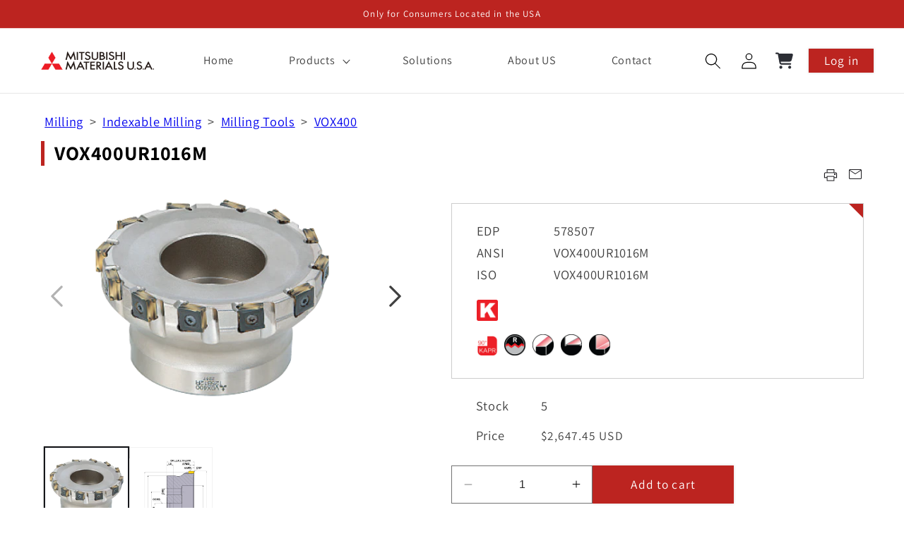

--- FILE ---
content_type: text/html; charset=utf-8
request_url: https://mmusec.mmc-carbide.com/products/578507
body_size: 54269
content:
<!doctype html>
<html class="no-js" lang="en">
  <head>
	<script id="pandectes-rules">   /* PANDECTES-GDPR: DO NOT MODIFY AUTO GENERATED CODE OF THIS SCRIPT */      window.PandectesSettings = {"store":{"id":75715019038,"plan":"plus","theme":"mm-theme 2024-11-18","primaryLocale":"en","adminMode":false,"headless":false,"storefrontRootDomain":"","checkoutRootDomain":"","storefrontAccessToken":""},"tsPublished":1733157543,"declaration":{"showPurpose":false,"showProvider":false,"declIntroText":"We use cookies to optimize website functionality, analyze the performance, and provide personalized experience to you. Some cookies are essential to make the website operate and function correctly. Those cookies cannot be disabled. In this window you can manage your preference of cookies.","showDateGenerated":true},"language":{"languageMode":"Single","fallbackLanguage":"en","languageDetection":"browser","languagesSupported":[]},"texts":{"managed":{"headerText":{"en":"We respect your privacy"},"consentText":{"en":"This website uses cookies to ensure you get the best experience."},"dismissButtonText":{"en":"Ok"},"linkText":{"en":"Learn more"},"imprintText":{"en":"Imprint"},"preferencesButtonText":{"en":"Preferences"},"allowButtonText":{"en":"Accept"},"denyButtonText":{"en":"Decline"},"leaveSiteButtonText":{"en":"Leave this site"},"cookiePolicyText":{"en":"Cookie policy"},"preferencesPopupTitleText":{"en":"Manage consent preferences"},"preferencesPopupIntroText":{"en":"We use cookies to optimize website functionality, analyze the performance, and provide personalized experience to you. Some cookies are essential to make the website operate and function correctly. Those cookies cannot be disabled. In this window you can manage your preference of cookies."},"preferencesPopupCloseButtonText":{"en":"Close"},"preferencesPopupAcceptAllButtonText":{"en":"Accept all"},"preferencesPopupRejectAllButtonText":{"en":"Reject all"},"preferencesPopupSaveButtonText":{"en":"Save preferences"},"accessSectionTitleText":{"en":"Data portability"},"accessSectionParagraphText":{"en":"You have the right to request access to your data at any time."},"rectificationSectionTitleText":{"en":"Data Rectification"},"rectificationSectionParagraphText":{"en":"You have the right to request your data to be updated whenever you think it is appropriate."},"erasureSectionTitleText":{"en":"Right to be forgotten"},"erasureSectionParagraphText":{"en":"You have the right to ask all your data to be erased. After that, you will no longer be able to access your account."},"declIntroText":{"en":"We use cookies to optimize website functionality, analyze the performance, and provide personalized experience to you. Some cookies are essential to make the website operate and function correctly. Those cookies cannot be disabled. In this window you can manage your preference of cookies."}},"categories":{"strictlyNecessaryCookiesTitleText":{"en":"Strictly necessary cookies"},"functionalityCookiesTitleText":{"en":"Functional cookies"},"performanceCookiesTitleText":{"en":"Performance cookies"},"targetingCookiesTitleText":{"en":"Targeting cookies"},"unclassifiedCookiesTitleText":{"en":"Unclassified cookies"},"strictlyNecessaryCookiesDescriptionText":{"en":"These cookies are essential in order to enable you to move around the website and use its features, such as accessing secure areas of the website. The website cannot function properly without these cookies."},"functionalityCookiesDescriptionText":{"en":"These cookies enable the site to provide enhanced functionality and personalisation. They may be set by us or by third party providers whose services we have added to our pages. If you do not allow these cookies then some or all of these services may not function properly."},"performanceCookiesDescriptionText":{"en":"These cookies enable us to monitor and improve the performance of our website. For example, they allow us to count visits, identify traffic sources and see which parts of the site are most popular."},"targetingCookiesDescriptionText":{"en":"These cookies may be set through our site by our advertising partners. They may be used by those companies to build a profile of your interests and show you relevant adverts on other sites.    They do not store directly personal information, but are based on uniquely identifying your browser and internet device. If you do not allow these cookies, you will experience less targeted advertising."},"unclassifiedCookiesDescriptionText":{"en":"Unclassified cookies are cookies that we are in the process of classifying, together with the providers of individual cookies."}},"auto":{"declName":{"en":"Name"},"declPath":{"en":"Path"},"declType":{"en":"Type"},"declDomain":{"en":"Domain"},"declPurpose":{"en":"Purpose"},"declProvider":{"en":"Provider"},"declRetention":{"en":"Retention"},"declFirstParty":{"en":"First-party"},"declThirdParty":{"en":"Third-party"},"declSeconds":{"en":"seconds"},"declMinutes":{"en":"minutes"},"declHours":{"en":"hours"},"declDays":{"en":"days"},"declMonths":{"en":"months"},"declYears":{"en":"years"},"declSession":{"en":"Session"},"cookiesDetailsText":{"en":"Cookies details"},"preferencesPopupAlwaysAllowedText":{"en":"Always allowed"},"submitButton":{"en":"Submit"},"submittingButton":{"en":"Submitting..."},"cancelButton":{"en":"Cancel"},"guestsSupportInfoText":{"en":"Please login with your customer account to further proceed."},"guestsSupportEmailPlaceholder":{"en":"E-mail address"},"guestsSupportEmailValidationError":{"en":"Email is not valid"},"guestsSupportEmailSuccessTitle":{"en":"Thank you for your request"},"guestsSupportEmailFailureTitle":{"en":"A problem occurred"},"guestsSupportEmailSuccessMessage":{"en":"If you are registered as a customer of this store, you will soon receive an email with instructions on how to proceed."},"guestsSupportEmailFailureMessage":{"en":"Your request was not submitted. Please try again and if problem persists, contact store owner for assistance."},"confirmationSuccessTitle":{"en":"Your request is verified"},"confirmationFailureTitle":{"en":"A problem occurred"},"confirmationSuccessMessage":{"en":"We will soon get back to you as to your request."},"confirmationFailureMessage":{"en":"Your request was not verified. Please try again and if problem persists, contact store owner for assistance"},"consentSectionTitleText":{"en":"Your cookie consent"},"consentSectionNoConsentText":{"en":"You have not consented to the cookies policy of this website."},"consentSectionConsentedText":{"en":"You consented to the cookies policy of this website on"},"consentStatus":{"en":"Consent preference"},"consentDate":{"en":"Consent date"},"consentId":{"en":"Consent ID"},"consentSectionChangeConsentActionText":{"en":"Change consent preference"},"accessSectionGDPRRequestsActionText":{"en":"Data subject requests"},"accessSectionAccountInfoActionText":{"en":"Personal data"},"accessSectionOrdersRecordsActionText":{"en":"Orders"},"accessSectionDownloadReportActionText":{"en":"Request export"},"rectificationCommentPlaceholder":{"en":"Describe what you want to be updated"},"rectificationCommentValidationError":{"en":"Comment is required"},"rectificationSectionEditAccountActionText":{"en":"Request an update"},"erasureSectionRequestDeletionActionText":{"en":"Request personal data deletion"}}},"library":{"previewMode":false,"fadeInTimeout":0,"defaultBlocked":7,"showLink":true,"showImprintLink":false,"showGoogleLink":false,"enabled":true,"cookie":{"name":"_pandectes_gdpr","expiryDays":365,"secure":true,"domain":""},"dismissOnScroll":false,"dismissOnWindowClick":false,"dismissOnTimeout":false,"palette":{"popup":{"background":"#FFFFFF","backgroundForCalculations":{"a":1,"b":255,"g":255,"r":255},"text":"#000000"},"button":{"background":"transparent","backgroundForCalculations":{"a":1,"b":255,"g":255,"r":255},"text":"#000000","textForCalculation":{"a":1,"b":0,"g":0,"r":0},"border":"#000000"}},"content":{"href":"https://fddf54.myshopify.com/policies/privacy-policy","imprintHref":"/","close":"&#10005;","target":"","logo":"<img class=\"cc-banner-logo\" height=\"40\" width=\"40\" src=\"https://cdn.shopify.com/s/files/1/0757/1501/9038/t/7/assets/pandectes-logo.png?v=1731970233\" alt=\"logo\" />"},"window":"<div role=\"dialog\" aria-live=\"polite\" aria-label=\"cookieconsent\" aria-describedby=\"cookieconsent:desc\" id=\"pandectes-banner\" class=\"cc-window-wrapper cc-bottom-wrapper\"><div class=\"pd-cookie-banner-window cc-window {{classes}}\"><!--googleoff: all-->{{children}}<!--googleon: all--></div></div>","compliance":{"custom":"<div class=\"cc-compliance cc-highlight\">{{preferences}}{{allow}}</div>"},"type":"custom","layouts":{"basic":"{{logo}}{{messagelink}}{{compliance}}{{close}}"},"position":"bottom","theme":"wired","revokable":true,"animateRevokable":false,"revokableReset":false,"revokableLogoUrl":"https://cdn.shopify.com/s/files/1/0757/1501/9038/t/7/assets/pandectes-reopen-logo.png?v=1731970233","revokablePlacement":"bottom-left","revokableMarginHorizontal":15,"revokableMarginVertical":15,"static":false,"autoAttach":true,"hasTransition":true,"blacklistPage":[""]},"geolocation":{"brOnly":false,"caOnly":false,"chOnly":false,"euOnly":false,"jpOnly":false,"thOnly":false,"canadaOnly":false,"globalVisibility":true},"dsr":{"guestsSupport":false,"accessSectionDownloadReportAuto":false},"banner":{"resetTs":1701672364,"extraCss":"        .cc-banner-logo {max-width: 24em!important;}    @media(min-width: 768px) {.cc-window.cc-floating{max-width: 24em!important;width: 24em!important;}}    .cc-message, .pd-cookie-banner-window .cc-header, .cc-logo {text-align: left}    .cc-window-wrapper{z-index: 2147483647;}    .cc-window{z-index: 2147483647;font-family: inherit;}    .pd-cookie-banner-window .cc-header{font-family: inherit;}    .pd-cp-ui{font-family: inherit; background-color: #FFFFFF;color:#000000;}    button.pd-cp-btn, a.pd-cp-btn{}    input + .pd-cp-preferences-slider{background-color: rgba(0, 0, 0, 0.3)}    .pd-cp-scrolling-section::-webkit-scrollbar{background-color: rgba(0, 0, 0, 0.3)}    input:checked + .pd-cp-preferences-slider{background-color: rgba(0, 0, 0, 1)}    .pd-cp-scrolling-section::-webkit-scrollbar-thumb {background-color: rgba(0, 0, 0, 1)}    .pd-cp-ui-close{color:#000000;}    .pd-cp-preferences-slider:before{background-color: #FFFFFF}    .pd-cp-title:before {border-color: #000000!important}    .pd-cp-preferences-slider{background-color:#000000}    .pd-cp-toggle{color:#000000!important}    @media(max-width:699px) {.pd-cp-ui-close-top svg {fill: #000000}}    .pd-cp-toggle:hover,.pd-cp-toggle:visited,.pd-cp-toggle:active{color:#000000!important}    .pd-cookie-banner-window {box-shadow: 0 0 18px rgb(0 0 0 / 20%);}  ","customJavascript":null,"showPoweredBy":false,"hybridStrict":false,"cookiesBlockedByDefault":"7","isActive":true,"implicitSavePreferences":false,"cookieIcon":false,"blockBots":false,"showCookiesDetails":true,"hasTransition":true,"blockingPage":false,"showOnlyLandingPage":false,"leaveSiteUrl":"https://www.google.com","linkRespectStoreLang":false},"cookies":{"0":[{"name":"keep_alive","type":"http","domain":"mmusec.mmc-carbide.com","path":"/","provider":"Shopify","firstParty":true,"retention":"30 minute(s)","expires":30,"unit":"declMinutes","purpose":{"en":"Used in connection with buyer localization."}},{"name":"secure_customer_sig","type":"http","domain":"mmusec.mmc-carbide.com","path":"/","provider":"Shopify","firstParty":true,"retention":"1 year(s)","expires":1,"unit":"declYears","purpose":{"en":"Used in connection with customer login."}},{"name":"localization","type":"http","domain":"mmusec.mmc-carbide.com","path":"/","provider":"Shopify","firstParty":true,"retention":"1 year(s)","expires":1,"unit":"declYears","purpose":{"en":"Shopify store localization"}},{"name":"cart_currency","type":"http","domain":"mmusec.mmc-carbide.com","path":"/","provider":"Shopify","firstParty":true,"retention":"2 ","expires":2,"unit":"declSession","purpose":{"en":"The cookie is necessary for the secure checkout and payment function on the website. This function is provided by shopify.com."}},{"name":"_cmp_a","type":"http","domain":".mmc-carbide.com","path":"/","provider":"Shopify","firstParty":false,"retention":"1 day(s)","expires":1,"unit":"declDays","purpose":{"en":"Used for managing customer privacy settings."}},{"name":"cookietest","type":"http","domain":"mmusec.mmc-carbide.com","path":"/","provider":"Shopify","firstParty":true,"retention":"Session","expires":1,"unit":"declSeconds","purpose":{"en":"Used to ensure our systems are working correctly."}}],"1":[],"2":[{"name":"_shopify_y","type":"http","domain":".mmc-carbide.com","path":"/","provider":"Shopify","firstParty":false,"retention":"1 year(s)","expires":1,"unit":"declYears","purpose":{"en":"Shopify analytics."}},{"name":"_shopify_s","type":"http","domain":".mmc-carbide.com","path":"/","provider":"Shopify","firstParty":false,"retention":"30 minute(s)","expires":30,"unit":"declMinutes","purpose":{"en":"Shopify analytics."}},{"name":"_orig_referrer","type":"http","domain":".mmc-carbide.com","path":"/","provider":"Shopify","firstParty":false,"retention":"2 ","expires":2,"unit":"declSession","purpose":{"en":"Tracks landing pages."}},{"name":"_shopify_sa_p","type":"http","domain":".mmc-carbide.com","path":"/","provider":"Shopify","firstParty":false,"retention":"30 minute(s)","expires":30,"unit":"declMinutes","purpose":{"en":"Shopify analytics relating to marketing & referrals."}},{"name":"_landing_page","type":"http","domain":".mmc-carbide.com","path":"/","provider":"Shopify","firstParty":false,"retention":"2 ","expires":2,"unit":"declSession","purpose":{"en":"Tracks landing pages."}},{"name":"_shopify_sa_t","type":"http","domain":".mmc-carbide.com","path":"/","provider":"Shopify","firstParty":false,"retention":"30 minute(s)","expires":30,"unit":"declMinutes","purpose":{"en":"Shopify analytics relating to marketing & referrals."}},{"name":"AWSALBCORS","type":"http","domain":"store.xecurify.com","path":"/","provider":"Amazon","firstParty":false,"retention":"1 ","expires":1,"unit":"declSession","purpose":{"en":"Used as a second stickiness cookie by Amazon that has additionally the SameSite attribute."}},{"name":"_shopify_d","type":"http","domain":"com","path":"/","provider":"Shopify","firstParty":false,"retention":"Session","expires":1,"unit":"declSeconds","purpose":{"en":"Shopify analytics."}},{"name":"_shopify_d","type":"http","domain":"mmc-carbide.com","path":"/","provider":"Shopify","firstParty":false,"retention":"Session","expires":1,"unit":"declSeconds","purpose":{"en":"Shopify analytics."}},{"name":"_boomr_clss","type":"html_local","domain":"https://mmusec.mmc-carbide.com","path":"/","provider":"Shopify","firstParty":true,"retention":"Persistent","expires":1,"unit":"declYears","purpose":{"en":"Used to monitor and optimize the performance of Shopify stores."}}],"4":[{"name":"wpm-domain-test","type":"http","domain":"com","path":"/","provider":"Shopify","firstParty":false,"retention":"Session","expires":1,"unit":"declSeconds","purpose":{"en":"Used to test the storage of parameters about products added to the cart or payment currency"}},{"name":"wpm-domain-test","type":"http","domain":"mmusec.mmc-carbide.com","path":"/","provider":"Shopify","firstParty":true,"retention":"Session","expires":1,"unit":"declSeconds","purpose":{"en":"Used to test the storage of parameters about products added to the cart or payment currency"}},{"name":"wpm-domain-test","type":"http","domain":"mmc-carbide.com","path":"/","provider":"Shopify","firstParty":false,"retention":"Session","expires":1,"unit":"declSeconds","purpose":{"en":"Used to test the storage of parameters about products added to the cart or payment currency"}}],"8":[{"name":"local-storage-test","type":"html_local","domain":"https://mmusec.mmc-carbide.com","path":"/","provider":"Unknown","firstParty":true,"retention":"Persistent","expires":1,"unit":"declYears","purpose":{"en":""}}]},"blocker":{"isActive":false,"googleConsentMode":{"id":"","analyticsId":"","adwordsId":"","isActive":false,"adStorageCategory":4,"analyticsStorageCategory":2,"personalizationStorageCategory":1,"functionalityStorageCategory":1,"customEvent":true,"securityStorageCategory":0,"redactData":true,"urlPassthrough":false},"facebookPixel":{"id":"","isActive":false,"ldu":false},"microsoft":{},"rakuten":{"isActive":false,"cmp":false,"ccpa":false},"gpcIsActive":false,"defaultBlocked":7,"patterns":{"whiteList":[],"blackList":{"1":[],"2":[],"4":[],"8":[]},"iframesWhiteList":[],"iframesBlackList":{"1":[],"2":[],"4":[],"8":[]},"beaconsWhiteList":[],"beaconsBlackList":{"1":[],"2":[],"4":[],"8":[]}}}}      !function(){"use strict";window.PandectesRules=window.PandectesRules||{},window.PandectesRules.manualBlacklist={1:[],2:[],4:[]},window.PandectesRules.blacklistedIFrames={1:[],2:[],4:[]},window.PandectesRules.blacklistedCss={1:[],2:[],4:[]},window.PandectesRules.blacklistedBeacons={1:[],2:[],4:[]};var e="javascript/blocked";function t(e){return new RegExp(e.replace(/[/\\.+?$()]/g,"\\$&").replace("*","(.*)"))}var n=function(e){var t=arguments.length>1&&void 0!==arguments[1]?arguments[1]:"log";new URLSearchParams(window.location.search).get("log")&&console[t]("PandectesRules: ".concat(e))};function a(e){var t=document.createElement("script");t.async=!0,t.src=e,document.head.appendChild(t)}function r(e,t){var n=Object.keys(e);if(Object.getOwnPropertySymbols){var a=Object.getOwnPropertySymbols(e);t&&(a=a.filter((function(t){return Object.getOwnPropertyDescriptor(e,t).enumerable}))),n.push.apply(n,a)}return n}function o(e){for(var t=1;t<arguments.length;t++){var n=null!=arguments[t]?arguments[t]:{};t%2?r(Object(n),!0).forEach((function(t){s(e,t,n[t])})):Object.getOwnPropertyDescriptors?Object.defineProperties(e,Object.getOwnPropertyDescriptors(n)):r(Object(n)).forEach((function(t){Object.defineProperty(e,t,Object.getOwnPropertyDescriptor(n,t))}))}return e}function i(e){var t=function(e,t){if("object"!=typeof e||!e)return e;var n=e[Symbol.toPrimitive];if(void 0!==n){var a=n.call(e,t||"default");if("object"!=typeof a)return a;throw new TypeError("@@toPrimitive must return a primitive value.")}return("string"===t?String:Number)(e)}(e,"string");return"symbol"==typeof t?t:t+""}function s(e,t,n){return(t=i(t))in e?Object.defineProperty(e,t,{value:n,enumerable:!0,configurable:!0,writable:!0}):e[t]=n,e}function c(e,t){return function(e){if(Array.isArray(e))return e}(e)||function(e,t){var n=null==e?null:"undefined"!=typeof Symbol&&e[Symbol.iterator]||e["@@iterator"];if(null!=n){var a,r,o,i,s=[],c=!0,l=!1;try{if(o=(n=n.call(e)).next,0===t){if(Object(n)!==n)return;c=!1}else for(;!(c=(a=o.call(n)).done)&&(s.push(a.value),s.length!==t);c=!0);}catch(e){l=!0,r=e}finally{try{if(!c&&null!=n.return&&(i=n.return(),Object(i)!==i))return}finally{if(l)throw r}}return s}}(e,t)||d(e,t)||function(){throw new TypeError("Invalid attempt to destructure non-iterable instance.\nIn order to be iterable, non-array objects must have a [Symbol.iterator]() method.")}()}function l(e){return function(e){if(Array.isArray(e))return u(e)}(e)||function(e){if("undefined"!=typeof Symbol&&null!=e[Symbol.iterator]||null!=e["@@iterator"])return Array.from(e)}(e)||d(e)||function(){throw new TypeError("Invalid attempt to spread non-iterable instance.\nIn order to be iterable, non-array objects must have a [Symbol.iterator]() method.")}()}function d(e,t){if(e){if("string"==typeof e)return u(e,t);var n=Object.prototype.toString.call(e).slice(8,-1);return"Object"===n&&e.constructor&&(n=e.constructor.name),"Map"===n||"Set"===n?Array.from(e):"Arguments"===n||/^(?:Ui|I)nt(?:8|16|32)(?:Clamped)?Array$/.test(n)?u(e,t):void 0}}function u(e,t){(null==t||t>e.length)&&(t=e.length);for(var n=0,a=new Array(t);n<t;n++)a[n]=e[n];return a}var f=window.PandectesRulesSettings||window.PandectesSettings,g=!(void 0===window.dataLayer||!Array.isArray(window.dataLayer)||!window.dataLayer.some((function(e){return"pandectes_full_scan"===e.event}))),p=function(){var e,t=arguments.length>0&&void 0!==arguments[0]?arguments[0]:"_pandectes_gdpr",n=("; "+document.cookie).split("; "+t+"=");if(n.length<2)e={};else{var a=n.pop().split(";");e=window.atob(a.shift())}var r=function(e){try{return JSON.parse(e)}catch(e){return!1}}(e);return!1!==r?r:e}(),h=f.banner.isActive,y=f.blocker,v=y.defaultBlocked,w=y.patterns,m=p&&null!==p.preferences&&void 0!==p.preferences?p.preferences:null,b=g?0:h?null===m?v:m:0,k={1:!(1&b),2:!(2&b),4:!(4&b)},_=w.blackList,S=w.whiteList,L=w.iframesBlackList,C=w.iframesWhiteList,P=w.beaconsBlackList,A=w.beaconsWhiteList,O={blackList:[],whiteList:[],iframesBlackList:{1:[],2:[],4:[],8:[]},iframesWhiteList:[],beaconsBlackList:{1:[],2:[],4:[],8:[]},beaconsWhiteList:[]};[1,2,4].map((function(e){var n;k[e]||((n=O.blackList).push.apply(n,l(_[e].length?_[e].map(t):[])),O.iframesBlackList[e]=L[e].length?L[e].map(t):[],O.beaconsBlackList[e]=P[e].length?P[e].map(t):[])})),O.whiteList=S.length?S.map(t):[],O.iframesWhiteList=C.length?C.map(t):[],O.beaconsWhiteList=A.length?A.map(t):[];var E={scripts:[],iframes:{1:[],2:[],4:[]},beacons:{1:[],2:[],4:[]},css:{1:[],2:[],4:[]}},I=function(t,n){return t&&(!n||n!==e)&&(!O.blackList||O.blackList.some((function(e){return e.test(t)})))&&(!O.whiteList||O.whiteList.every((function(e){return!e.test(t)})))},B=function(e,t){var n=O.iframesBlackList[t],a=O.iframesWhiteList;return e&&(!n||n.some((function(t){return t.test(e)})))&&(!a||a.every((function(t){return!t.test(e)})))},j=function(e,t){var n=O.beaconsBlackList[t],a=O.beaconsWhiteList;return e&&(!n||n.some((function(t){return t.test(e)})))&&(!a||a.every((function(t){return!t.test(e)})))},T=new MutationObserver((function(e){for(var t=0;t<e.length;t++)for(var n=e[t].addedNodes,a=0;a<n.length;a++){var r=n[a],o=r.dataset&&r.dataset.cookiecategory;if(1===r.nodeType&&"LINK"===r.tagName){var i=r.dataset&&r.dataset.href;if(i&&o)switch(o){case"functionality":case"C0001":E.css[1].push(i);break;case"performance":case"C0002":E.css[2].push(i);break;case"targeting":case"C0003":E.css[4].push(i)}}}})),R=new MutationObserver((function(t){for(var a=0;a<t.length;a++)for(var r=t[a].addedNodes,o=function(){var t=r[i],a=t.src||t.dataset&&t.dataset.src,o=t.dataset&&t.dataset.cookiecategory;if(1===t.nodeType&&"IFRAME"===t.tagName){if(a){var s=!1;B(a,1)||"functionality"===o||"C0001"===o?(s=!0,E.iframes[1].push(a)):B(a,2)||"performance"===o||"C0002"===o?(s=!0,E.iframes[2].push(a)):(B(a,4)||"targeting"===o||"C0003"===o)&&(s=!0,E.iframes[4].push(a)),s&&(t.removeAttribute("src"),t.setAttribute("data-src",a))}}else if(1===t.nodeType&&"IMG"===t.tagName){if(a){var c=!1;j(a,1)?(c=!0,E.beacons[1].push(a)):j(a,2)?(c=!0,E.beacons[2].push(a)):j(a,4)&&(c=!0,E.beacons[4].push(a)),c&&(t.removeAttribute("src"),t.setAttribute("data-src",a))}}else if(1===t.nodeType&&"SCRIPT"===t.tagName){var l=t.type,d=!1;if(I(a,l)?(n("rule blocked: ".concat(a)),d=!0):a&&o?n("manually blocked @ ".concat(o,": ").concat(a)):o&&n("manually blocked @ ".concat(o,": inline code")),d){E.scripts.push([t,l]),t.type=e;t.addEventListener("beforescriptexecute",(function n(a){t.getAttribute("type")===e&&a.preventDefault(),t.removeEventListener("beforescriptexecute",n)})),t.parentElement&&t.parentElement.removeChild(t)}}},i=0;i<r.length;i++)o()})),D=document.createElement,x={src:Object.getOwnPropertyDescriptor(HTMLScriptElement.prototype,"src"),type:Object.getOwnPropertyDescriptor(HTMLScriptElement.prototype,"type")};window.PandectesRules.unblockCss=function(e){var t=E.css[e]||[];t.length&&n("Unblocking CSS for ".concat(e)),t.forEach((function(e){var t=document.querySelector('link[data-href^="'.concat(e,'"]'));t.removeAttribute("data-href"),t.href=e})),E.css[e]=[]},window.PandectesRules.unblockIFrames=function(e){var t=E.iframes[e]||[];t.length&&n("Unblocking IFrames for ".concat(e)),O.iframesBlackList[e]=[],t.forEach((function(e){var t=document.querySelector('iframe[data-src^="'.concat(e,'"]'));t.removeAttribute("data-src"),t.src=e})),E.iframes[e]=[]},window.PandectesRules.unblockBeacons=function(e){var t=E.beacons[e]||[];t.length&&n("Unblocking Beacons for ".concat(e)),O.beaconsBlackList[e]=[],t.forEach((function(e){var t=document.querySelector('img[data-src^="'.concat(e,'"]'));t.removeAttribute("data-src"),t.src=e})),E.beacons[e]=[]},window.PandectesRules.unblockInlineScripts=function(e){var t=1===e?"functionality":2===e?"performance":"targeting",a=document.querySelectorAll('script[type="javascript/blocked"][data-cookiecategory="'.concat(t,'"]'));n("unblockInlineScripts: ".concat(a.length," in ").concat(t)),a.forEach((function(e){var t=document.createElement("script");t.type="text/javascript",e.hasAttribute("src")?t.src=e.getAttribute("src"):t.textContent=e.textContent,document.head.appendChild(t),e.parentNode.removeChild(e)}))},window.PandectesRules.unblockInlineCss=function(e){var t=1===e?"functionality":2===e?"performance":"targeting",a=document.querySelectorAll('link[data-cookiecategory="'.concat(t,'"]'));n("unblockInlineCss: ".concat(a.length," in ").concat(t)),a.forEach((function(e){e.href=e.getAttribute("data-href")}))},window.PandectesRules.unblock=function(e){e.length<1?(O.blackList=[],O.whiteList=[],O.iframesBlackList=[],O.iframesWhiteList=[]):(O.blackList&&(O.blackList=O.blackList.filter((function(t){return e.every((function(e){return"string"==typeof e?!t.test(e):e instanceof RegExp?t.toString()!==e.toString():void 0}))}))),O.whiteList&&(O.whiteList=[].concat(l(O.whiteList),l(e.map((function(e){if("string"==typeof e){var n=".*"+t(e)+".*";if(O.whiteList.every((function(e){return e.toString()!==n.toString()})))return new RegExp(n)}else if(e instanceof RegExp&&O.whiteList.every((function(t){return t.toString()!==e.toString()})))return e;return null})).filter(Boolean)))));var a=0;l(E.scripts).forEach((function(e,t){var n=c(e,2),r=n[0],o=n[1];if(function(e){var t=e.getAttribute("src");return O.blackList&&O.blackList.every((function(e){return!e.test(t)}))||O.whiteList&&O.whiteList.some((function(e){return e.test(t)}))}(r)){for(var i=document.createElement("script"),s=0;s<r.attributes.length;s++){var l=r.attributes[s];"src"!==l.name&&"type"!==l.name&&i.setAttribute(l.name,r.attributes[s].value)}i.setAttribute("src",r.src),i.setAttribute("type",o||"application/javascript"),document.head.appendChild(i),E.scripts.splice(t-a,1),a++}})),0==O.blackList.length&&0===O.iframesBlackList[1].length&&0===O.iframesBlackList[2].length&&0===O.iframesBlackList[4].length&&0===O.beaconsBlackList[1].length&&0===O.beaconsBlackList[2].length&&0===O.beaconsBlackList[4].length&&(n("Disconnecting observers"),R.disconnect(),T.disconnect())};var N=f.store,U=N.adminMode,z=N.headless,M=N.storefrontRootDomain,q=N.checkoutRootDomain,F=N.storefrontAccessToken,W=f.banner.isActive,H=f.blocker.defaultBlocked;W&&function(e){if(window.Shopify&&window.Shopify.customerPrivacy)e();else{var t=null;window.Shopify&&window.Shopify.loadFeatures&&window.Shopify.trackingConsent?e():t=setInterval((function(){window.Shopify&&window.Shopify.loadFeatures&&(clearInterval(t),window.Shopify.loadFeatures([{name:"consent-tracking-api",version:"0.1"}],(function(t){t?n("Shopify.customerPrivacy API - failed to load"):(n("shouldShowBanner() -> ".concat(window.Shopify.trackingConsent.shouldShowBanner()," | saleOfDataRegion() -> ").concat(window.Shopify.trackingConsent.saleOfDataRegion())),e())})))}),10)}}((function(){!function(){var e=window.Shopify.trackingConsent;if(!1!==e.shouldShowBanner()||null!==m||7!==H)try{var t=U&&!(window.Shopify&&window.Shopify.AdminBarInjector),a={preferences:!(1&b)||g||t,analytics:!(2&b)||g||t,marketing:!(4&b)||g||t};z&&(a.headlessStorefront=!0,a.storefrontRootDomain=null!=M&&M.length?M:window.location.hostname,a.checkoutRootDomain=null!=q&&q.length?q:"checkout.".concat(window.location.hostname),a.storefrontAccessToken=null!=F&&F.length?F:""),e.firstPartyMarketingAllowed()===a.marketing&&e.analyticsProcessingAllowed()===a.analytics&&e.preferencesProcessingAllowed()===a.preferences||e.setTrackingConsent(a,(function(e){e&&e.error?n("Shopify.customerPrivacy API - failed to setTrackingConsent"):n("setTrackingConsent(".concat(JSON.stringify(a),")"))}))}catch(e){n("Shopify.customerPrivacy API - exception")}}(),function(){if(z){var e=window.Shopify.trackingConsent,t=e.currentVisitorConsent();if(navigator.globalPrivacyControl&&""===t.sale_of_data){var a={sale_of_data:!1,headlessStorefront:!0};a.storefrontRootDomain=null!=M&&M.length?M:window.location.hostname,a.checkoutRootDomain=null!=q&&q.length?q:"checkout.".concat(window.location.hostname),a.storefrontAccessToken=null!=F&&F.length?F:"",e.setTrackingConsent(a,(function(e){e&&e.error?n("Shopify.customerPrivacy API - failed to setTrackingConsent({".concat(JSON.stringify(a),")")):n("setTrackingConsent(".concat(JSON.stringify(a),")"))}))}}}()}));var G=["AT","BE","BG","HR","CY","CZ","DK","EE","FI","FR","DE","GR","HU","IE","IT","LV","LT","LU","MT","NL","PL","PT","RO","SK","SI","ES","SE","GB","LI","NO","IS"],J=f.banner,V=J.isActive,K=J.hybridStrict,$=f.geolocation,Y=$.caOnly,Z=void 0!==Y&&Y,Q=$.euOnly,X=void 0!==Q&&Q,ee=$.brOnly,te=void 0!==ee&&ee,ne=$.jpOnly,ae=void 0!==ne&&ne,re=$.thOnly,oe=void 0!==re&&re,ie=$.chOnly,se=void 0!==ie&&ie,ce=$.zaOnly,le=void 0!==ce&&ce,de=$.canadaOnly,ue=void 0!==de&&de,fe=$.globalVisibility,ge=void 0===fe||fe,pe=f.blocker,he=pe.defaultBlocked,ye=void 0===he?7:he,ve=pe.googleConsentMode,we=ve.isActive,me=ve.customEvent,be=ve.id,ke=void 0===be?"":be,_e=ve.analyticsId,Se=void 0===_e?"":_e,Le=ve.adwordsId,Ce=void 0===Le?"":Le,Pe=ve.redactData,Ae=ve.urlPassthrough,Oe=ve.adStorageCategory,Ee=ve.analyticsStorageCategory,Ie=ve.functionalityStorageCategory,Be=ve.personalizationStorageCategory,je=ve.securityStorageCategory,Te=ve.dataLayerProperty,Re=void 0===Te?"dataLayer":Te,De=ve.waitForUpdate,xe=void 0===De?0:De,Ne=ve.useNativeChannel,Ue=void 0!==Ne&&Ne;function ze(){window[Re].push(arguments)}window[Re]=window[Re]||[];var Me,qe,Fe={hasInitialized:!1,useNativeChannel:!1,ads_data_redaction:!1,url_passthrough:!1,data_layer_property:"dataLayer",storage:{ad_storage:"granted",ad_user_data:"granted",ad_personalization:"granted",analytics_storage:"granted",functionality_storage:"granted",personalization_storage:"granted",security_storage:"granted"}};if(V&&we){var We=ye&Oe?"denied":"granted",He=ye&Ee?"denied":"granted",Ge=ye&Ie?"denied":"granted",Je=ye&Be?"denied":"granted",Ve=ye&je?"denied":"granted";Fe.hasInitialized=!0,Fe.useNativeChannel=Ue,Fe.url_passthrough=Ae,Fe.ads_data_redaction="denied"===We&&Pe,Fe.storage.ad_storage=We,Fe.storage.ad_user_data=We,Fe.storage.ad_personalization=We,Fe.storage.analytics_storage=He,Fe.storage.functionality_storage=Ge,Fe.storage.personalization_storage=Je,Fe.storage.security_storage=Ve,Fe.data_layer_property=Re||"dataLayer",Fe.ads_data_redaction&&ze("set","ads_data_redaction",Fe.ads_data_redaction),Fe.url_passthrough&&ze("set","url_passthrough",Fe.url_passthrough),function(){!1===Ue?console.log("Pandectes: Google Consent Mode (av2)"):console.log("Pandectes: Google Consent Mode (av2nc)");var e=b!==ye?{wait_for_update:xe||500}:xe?{wait_for_update:xe}:{};ge&&!K?ze("consent","default",o(o({},Fe.storage),e)):(ze("consent","default",o(o(o({},Fe.storage),e),{},{region:[].concat(l(X||K?G:[]),l(Z&&!K?["US-CA","US-VA","US-CT","US-UT","US-CO"]:[]),l(te&&!K?["BR"]:[]),l(ae&&!K?["JP"]:[]),l(ue&&!K?["CA"]:[]),l(oe&&!K?["TH"]:[]),l(se&&!K?["CH"]:[]),l(le&&!K?["ZA"]:[]))})),ze("consent","default",{ad_storage:"granted",ad_user_data:"granted",ad_personalization:"granted",analytics_storage:"granted",functionality_storage:"granted",personalization_storage:"granted",security_storage:"granted"}));if(null!==m){var t=b&Oe?"denied":"granted",n=b&Ee?"denied":"granted",r=b&Ie?"denied":"granted",i=b&Be?"denied":"granted",s=b&je?"denied":"granted";Fe.storage.ad_storage=t,Fe.storage.ad_user_data=t,Fe.storage.ad_personalization=t,Fe.storage.analytics_storage=n,Fe.storage.functionality_storage=r,Fe.storage.personalization_storage=i,Fe.storage.security_storage=s,ze("consent","update",Fe.storage)}(ke.length||Se.length||Ce.length)&&(window[Fe.data_layer_property].push({"pandectes.start":(new Date).getTime(),event:"pandectes-rules.min.js"}),(Se.length||Ce.length)&&ze("js",new Date));var c="https://www.googletagmanager.com";if(ke.length){var d=ke.split(",");window[Fe.data_layer_property].push({"gtm.start":(new Date).getTime(),event:"gtm.js"});for(var u=0;u<d.length;u++){var f="dataLayer"!==Fe.data_layer_property?"&l=".concat(Fe.data_layer_property):"";a("".concat(c,"/gtm.js?id=").concat(d[u].trim()).concat(f))}}if(Se.length)for(var g=Se.split(","),p=0;p<g.length;p++){var h=g[p].trim();h.length&&(a("".concat(c,"/gtag/js?id=").concat(h)),ze("config",h,{send_page_view:!1}))}if(Ce.length)for(var y=Ce.split(","),v=0;v<y.length;v++){var w=y[v].trim();w.length&&(a("".concat(c,"/gtag/js?id=").concat(w)),ze("config",w,{allow_enhanced_conversions:!0}))}}()}V&&me&&(qe={event:"Pandectes_Consent_Update",pandectes_status:7===(Me=b)?"deny":0===Me?"allow":"mixed",pandectes_categories:{C0000:"allow",C0001:k[1]?"allow":"deny",C0002:k[2]?"allow":"deny",C0003:k[4]?"allow":"deny"}},window[Re].push(qe),null!==m&&function(e){if(window.Shopify&&window.Shopify.analytics)e();else{var t=null;window.Shopify&&window.Shopify.analytics?e():t=setInterval((function(){window.Shopify&&window.Shopify.analytics&&(clearInterval(t),e())}),10)}}((function(){console.log("publishing Web Pixels API custom event"),window.Shopify.analytics.publish("Pandectes_Consent_Update",qe)})));var Ke=f.blocker,$e=Ke.klaviyoIsActive,Ye=Ke.googleConsentMode.adStorageCategory;$e&&window.addEventListener("PandectesEvent_OnConsent",(function(e){var t=e.detail.preferences;if(null!=t){var n=t&Ye?"denied":"granted";void 0!==window.klaviyo&&window.klaviyo.isIdentified()&&window.klaviyo.push(["identify",{ad_personalization:n,ad_user_data:n}])}})),f.banner.revokableTrigger&&window.addEventListener("PandectesEvent_OnInitialize",(function(){document.querySelectorAll('[href*="#reopenBanner"]').forEach((function(e){e.onclick=function(e){e.preventDefault(),window.Pandectes.fn.revokeConsent()}}))}));var Ze=f.banner.isActive,Qe=f.blocker,Xe=Qe.defaultBlocked,et=void 0===Xe?7:Xe,tt=Qe.microsoft,nt=tt.isActive,at=tt.uetTags,rt=tt.dataLayerProperty,ot=void 0===rt?"uetq":rt,it={hasInitialized:!1,data_layer_property:"uetq",storage:{ad_storage:"granted"}};if(window[ot]=window[ot]||[],nt&&ft("_uetmsdns","1",365),Ze&&nt){var st=4&et?"denied":"granted";if(it.hasInitialized=!0,it.storage.ad_storage=st,window[ot].push("consent","default",it.storage),"granted"==st&&(ft("_uetmsdns","0",365),console.log("setting cookie")),null!==m){var ct=4&b?"denied":"granted";it.storage.ad_storage=ct,window[ot].push("consent","update",it.storage),"granted"===ct&&ft("_uetmsdns","0",365)}if(at.length)for(var lt=at.split(","),dt=0;dt<lt.length;dt++)lt[dt].trim().length&&ut(lt[dt])}function ut(e){var t=document.createElement("script");t.type="text/javascript",t.src="//bat.bing.com/bat.js",t.onload=function(){var t={ti:e};t.q=window.uetq,window.uetq=new UET(t),window.uetq.push("consent","default",{ad_storage:"denied"}),window[ot].push("pageLoad")},document.head.appendChild(t)}function ft(e,t,n){var a=new Date;a.setTime(a.getTime()+24*n*60*60*1e3);var r="expires="+a.toUTCString();document.cookie="".concat(e,"=").concat(t,"; ").concat(r,"; path=/; secure; samesite=strict")}window.PandectesRules.gcm=Fe;var gt=f.banner.isActive,pt=f.blocker.isActive;n("Prefs: ".concat(b," | Banner: ").concat(gt?"on":"off"," | Blocker: ").concat(pt?"on":"off"));var ht=null===m&&/\/checkouts\//.test(window.location.pathname);0!==b&&!1===g&&pt&&!ht&&(n("Blocker will execute"),document.createElement=function(){for(var t=arguments.length,n=new Array(t),a=0;a<t;a++)n[a]=arguments[a];if("script"!==n[0].toLowerCase())return D.bind?D.bind(document).apply(void 0,n):D;var r=D.bind(document).apply(void 0,n);try{Object.defineProperties(r,{src:o(o({},x.src),{},{set:function(t){I(t,r.type)&&x.type.set.call(this,e),x.src.set.call(this,t)}}),type:o(o({},x.type),{},{get:function(){var t=x.type.get.call(this);return t===e||I(this.src,t)?null:t},set:function(t){var n=I(r.src,r.type)?e:t;x.type.set.call(this,n)}})}),r.setAttribute=function(t,n){if("type"===t){var a=I(r.src,r.type)?e:n;x.type.set.call(r,a)}else"src"===t?(I(n,r.type)&&x.type.set.call(r,e),x.src.set.call(r,n)):HTMLScriptElement.prototype.setAttribute.call(r,t,n)}}catch(e){console.warn("Yett: unable to prevent script execution for script src ",r.src,".\n",'A likely cause would be because you are using a third-party browser extension that monkey patches the "document.createElement" function.')}return r},R.observe(document.documentElement,{childList:!0,subtree:!0}),T.observe(document.documentElement,{childList:!0,subtree:!0}))}();
</script>
	
	
	
    <meta charset="utf-8">
    <meta http-equiv="X-UA-Compatible" content="IE=edge">
    <meta name="viewport" content="width=device-width,initial-scale=1">
    <meta name="theme-color" content="">
    <link rel="canonical" href="https://mmusec.mmc-carbide.com/products/578507">
    <link rel="preconnect" href="https://cdn.shopify.com" crossorigin><link rel="icon" type="image/png" href="//mmusec.mmc-carbide.com/cdn/shop/files/favicon.png?crop=center&height=32&v=1701670747&width=32"><link rel="preconnect" href="https://fonts.shopifycdn.com" crossorigin><title>
      VOX400UR1016M
 &ndash; Mitsubishi Materials USA</title>

    
      <meta name="description" content="Vertical inserts with high　strength cutting edge. Economical due to the use of 8 cutting edges.">
    

    

<meta property="og:site_name" content="Mitsubishi Materials USA">
<meta property="og:url" content="https://mmusec.mmc-carbide.com/products/578507">
<meta property="og:title" content="VOX400UR1016M">
<meta property="og:type" content="product">
<meta property="og:description" content="Vertical inserts with high　strength cutting edge. Economical due to the use of 8 cutting edges."><meta property="og:image" content="http://mmusec.mmc-carbide.com/cdn/shop/files/MILSQI_MI_VOX400_IIAS_c27d8a41-3a02-4c39-ac73-4e99683a62e1.png?v=1752395422">
  <meta property="og:image:secure_url" content="https://mmusec.mmc-carbide.com/cdn/shop/files/MILSQI_MI_VOX400_IIAS_c27d8a41-3a02-4c39-ac73-4e99683a62e1.png?v=1752395422">
  <meta property="og:image:width" content="400">
  <meta property="og:image:height" content="400"><meta property="og:price:amount" content="2,647.45">
  <meta property="og:price:currency" content="USD"><meta name="twitter:site" content="@MMUSCuttingTool"><meta name="twitter:card" content="summary_large_image">
<meta name="twitter:title" content="VOX400UR1016M">
<meta name="twitter:description" content="Vertical inserts with high　strength cutting edge. Economical due to the use of 8 cutting edges.">


    <script src="//mmusec.mmc-carbide.com/cdn/shop/t/7/assets/constants.js?v=165488195745554878101731970233" defer="defer"></script>
    <script src="//mmusec.mmc-carbide.com/cdn/shop/t/7/assets/pubsub.js?v=2921868252632587581731970233" defer="defer"></script>
    <script src="//mmusec.mmc-carbide.com/cdn/shop/t/7/assets/global.js?v=137023808647279303041731970233" defer="defer"></script>
     
  
 <!-- miniOrange SCRIPT START -->
  <script>
    function getCookie(cookieName) {
        let cookie = {};
        document.cookie.split(";").forEach(function(el) {
          let [key,value] = el.split("=");
          cookie[key.trim()] = value;
        })
        return cookie[cookieName];
    }
    
    function createCookie(name, value, days) {
        if (days) {
            var date = new Date();
            date.setTime(date.getTime() + (days * 24 * 60 * 60 * 1000));
            expires = "; expires=" + date.toGMTString();
        }
        else {
            expires = "";
        }
        document.cookie = name + "=" + value + expires + "; path=/";
    }

    var cartValue =  getCookie("cart");
   if (typeof cartValue !== 'undefined'){
     createCookie("cart",cartValue,15);
   }
  </script>

  <script>
    console.log("theme liquid loaded")
    var current_url=window.location+" ";if(-1==current_url.indexOf("account/activate")&&current_url.includes("account/login")){var shop_name=window.location.hostname;let r=new URLSearchParams(window.location.search);var checkout_url="/index";let e="";r.has("return_url")&&(e=r.get("return_url")),r.has("checkout_url")&&(e="/checkout");var b="https://store.xecurify.com/moas/broker/login/shopify/"+shop_name+checkout_url;""!=e&&(b+="?redirect_endpoint="+e),location.href=b}
  </script><!-- miniOrange SCRIPT END --> 
 <script>window.performance && window.performance.mark && window.performance.mark('shopify.content_for_header.start');</script><meta id="shopify-digital-wallet" name="shopify-digital-wallet" content="/75715019038/digital_wallets/dialog">
<link rel="alternate" type="application/json+oembed" href="https://mmusec.mmc-carbide.com/products/578507.oembed">
<script async="async" src="/checkouts/internal/preloads.js?locale=en-US"></script>
<script id="shopify-features" type="application/json">{"accessToken":"2f01402ce2a171f656d32574743171c9","betas":["rich-media-storefront-analytics"],"domain":"mmusec.mmc-carbide.com","predictiveSearch":true,"shopId":75715019038,"locale":"en"}</script>
<script>var Shopify = Shopify || {};
Shopify.shop = "fddf54.myshopify.com";
Shopify.locale = "en";
Shopify.currency = {"active":"USD","rate":"1.0"};
Shopify.country = "US";
Shopify.theme = {"name":"mm-theme Production 2024-12-23","id":174156972318,"schema_name":"Dawn","schema_version":"8.0.1","theme_store_id":null,"role":"main"};
Shopify.theme.handle = "null";
Shopify.theme.style = {"id":null,"handle":null};
Shopify.cdnHost = "mmusec.mmc-carbide.com/cdn";
Shopify.routes = Shopify.routes || {};
Shopify.routes.root = "/";</script>
<script type="module">!function(o){(o.Shopify=o.Shopify||{}).modules=!0}(window);</script>
<script>!function(o){function n(){var o=[];function n(){o.push(Array.prototype.slice.apply(arguments))}return n.q=o,n}var t=o.Shopify=o.Shopify||{};t.loadFeatures=n(),t.autoloadFeatures=n()}(window);</script>
<script id="shop-js-analytics" type="application/json">{"pageType":"product"}</script>
<script defer="defer" async type="module" src="//mmusec.mmc-carbide.com/cdn/shopifycloud/shop-js/modules/v2/client.init-shop-cart-sync_dlpDe4U9.en.esm.js"></script>
<script defer="defer" async type="module" src="//mmusec.mmc-carbide.com/cdn/shopifycloud/shop-js/modules/v2/chunk.common_FunKbpTJ.esm.js"></script>
<script type="module">
  await import("//mmusec.mmc-carbide.com/cdn/shopifycloud/shop-js/modules/v2/client.init-shop-cart-sync_dlpDe4U9.en.esm.js");
await import("//mmusec.mmc-carbide.com/cdn/shopifycloud/shop-js/modules/v2/chunk.common_FunKbpTJ.esm.js");

  window.Shopify.SignInWithShop?.initShopCartSync?.({"fedCMEnabled":true,"windoidEnabled":true});

</script>
<script>(function() {
  var isLoaded = false;
  function asyncLoad() {
    if (isLoaded) return;
    isLoaded = true;
    var urls = ["https:\/\/store.xecurify.com\/moas\/rest\/shopify\/check?shop=fddf54.myshopify.com","https:\/\/ajax.googleapis.com\/ajax\/libs\/jquery\/3.5.1\/jquery.min.js?shop=fddf54.myshopify.com","\/\/cdn.shopify.com\/proxy\/6fa7092a813f249c370dd745fd35fd8882ba438640b2e99a47c00f1127bd6a66\/s.pandect.es\/scripts\/pandectes-core.js?shop=fddf54.myshopify.com\u0026sp-cache-control=cHVibGljLCBtYXgtYWdlPTkwMA"];
    for (var i = 0; i < urls.length; i++) {
      var s = document.createElement('script');
      s.type = 'text/javascript';
      s.async = true;
      s.src = urls[i];
      var x = document.getElementsByTagName('script')[0];
      x.parentNode.insertBefore(s, x);
    }
  };
  if(window.attachEvent) {
    window.attachEvent('onload', asyncLoad);
  } else {
    window.addEventListener('load', asyncLoad, false);
  }
})();</script>
<script id="__st">var __st={"a":75715019038,"offset":-18000,"reqid":"75d8dfbe-74d1-46e7-aaae-70b7a55f6d4c-1765689164","pageurl":"mmusec.mmc-carbide.com\/products\/578507","u":"d00ef68529b6","p":"product","rtyp":"product","rid":8929166786846};</script>
<script>window.ShopifyPaypalV4VisibilityTracking = true;</script>
<script id="form-persister">!function(){'use strict';const t='contact',e='new_comment',n=[[t,t],['blogs',e],['comments',e],[t,'customer']],o='password',r='form_key',c=['recaptcha-v3-token','g-recaptcha-response','h-captcha-response',o],s=()=>{try{return window.sessionStorage}catch{return}},i='__shopify_v',u=t=>t.elements[r],a=function(){const t=[...n].map((([t,e])=>`form[action*='/${t}']:not([data-nocaptcha='true']) input[name='form_type'][value='${e}']`)).join(',');var e;return e=t,()=>e?[...document.querySelectorAll(e)].map((t=>t.form)):[]}();function m(t){const e=u(t);a().includes(t)&&(!e||!e.value)&&function(t){try{if(!s())return;!function(t){const e=s();if(!e)return;const n=u(t);if(!n)return;const o=n.value;o&&e.removeItem(o)}(t);const e=Array.from(Array(32),(()=>Math.random().toString(36)[2])).join('');!function(t,e){u(t)||t.append(Object.assign(document.createElement('input'),{type:'hidden',name:r})),t.elements[r].value=e}(t,e),function(t,e){const n=s();if(!n)return;const r=[...t.querySelectorAll(`input[type='${o}']`)].map((({name:t})=>t)),u=[...c,...r],a={};for(const[o,c]of new FormData(t).entries())u.includes(o)||(a[o]=c);n.setItem(e,JSON.stringify({[i]:1,action:t.action,data:a}))}(t,e)}catch(e){console.error('failed to persist form',e)}}(t)}const f=t=>{if('true'===t.dataset.persistBound)return;const e=function(t,e){const n=function(t){return'function'==typeof t.submit?t.submit:HTMLFormElement.prototype.submit}(t).bind(t);return function(){let t;return()=>{t||(t=!0,(()=>{try{e(),n()}catch(t){(t=>{console.error('form submit failed',t)})(t)}})(),setTimeout((()=>t=!1),250))}}()}(t,(()=>{m(t)}));!function(t,e){if('function'==typeof t.submit&&'function'==typeof e)try{t.submit=e}catch{}}(t,e),t.addEventListener('submit',(t=>{t.preventDefault(),e()})),t.dataset.persistBound='true'};!function(){function t(t){const e=(t=>{const e=t.target;return e instanceof HTMLFormElement?e:e&&e.form})(t);e&&m(e)}document.addEventListener('submit',t),document.addEventListener('DOMContentLoaded',(()=>{const e=a();for(const t of e)f(t);var n;n=document.body,new window.MutationObserver((t=>{for(const e of t)if('childList'===e.type&&e.addedNodes.length)for(const t of e.addedNodes)1===t.nodeType&&'FORM'===t.tagName&&a().includes(t)&&f(t)})).observe(n,{childList:!0,subtree:!0,attributes:!1}),document.removeEventListener('submit',t)}))}()}();</script>
<script integrity="sha256-52AcMU7V7pcBOXWImdc/TAGTFKeNjmkeM1Pvks/DTgc=" data-source-attribution="shopify.loadfeatures" defer="defer" src="//mmusec.mmc-carbide.com/cdn/shopifycloud/storefront/assets/storefront/load_feature-81c60534.js" crossorigin="anonymous"></script>
<script data-source-attribution="shopify.dynamic_checkout.dynamic.init">var Shopify=Shopify||{};Shopify.PaymentButton=Shopify.PaymentButton||{isStorefrontPortableWallets:!0,init:function(){window.Shopify.PaymentButton.init=function(){};var t=document.createElement("script");t.src="https://mmusec.mmc-carbide.com/cdn/shopifycloud/portable-wallets/latest/portable-wallets.en.js",t.type="module",document.head.appendChild(t)}};
</script>
<script data-source-attribution="shopify.dynamic_checkout.buyer_consent">
  function portableWalletsHideBuyerConsent(e){var t=document.getElementById("shopify-buyer-consent"),n=document.getElementById("shopify-subscription-policy-button");t&&n&&(t.classList.add("hidden"),t.setAttribute("aria-hidden","true"),n.removeEventListener("click",e))}function portableWalletsShowBuyerConsent(e){var t=document.getElementById("shopify-buyer-consent"),n=document.getElementById("shopify-subscription-policy-button");t&&n&&(t.classList.remove("hidden"),t.removeAttribute("aria-hidden"),n.addEventListener("click",e))}window.Shopify?.PaymentButton&&(window.Shopify.PaymentButton.hideBuyerConsent=portableWalletsHideBuyerConsent,window.Shopify.PaymentButton.showBuyerConsent=portableWalletsShowBuyerConsent);
</script>
<script data-source-attribution="shopify.dynamic_checkout.cart.bootstrap">document.addEventListener("DOMContentLoaded",(function(){function t(){return document.querySelector("shopify-accelerated-checkout-cart, shopify-accelerated-checkout")}if(t())Shopify.PaymentButton.init();else{new MutationObserver((function(e,n){t()&&(Shopify.PaymentButton.init(),n.disconnect())})).observe(document.body,{childList:!0,subtree:!0})}}));
</script>
<script id="sections-script" data-sections="header,footer" defer="defer" src="//mmusec.mmc-carbide.com/cdn/shop/t/7/compiled_assets/scripts.js?11940"></script>
<script>window.performance && window.performance.mark && window.performance.mark('shopify.content_for_header.end');</script>


    <style data-shopify>
      @font-face {
  font-family: Assistant;
  font-weight: 400;
  font-style: normal;
  font-display: swap;
  src: url("//mmusec.mmc-carbide.com/cdn/fonts/assistant/assistant_n4.9120912a469cad1cc292572851508ca49d12e768.woff2") format("woff2"),
       url("//mmusec.mmc-carbide.com/cdn/fonts/assistant/assistant_n4.6e9875ce64e0fefcd3f4446b7ec9036b3ddd2985.woff") format("woff");
}

      @font-face {
  font-family: Assistant;
  font-weight: 700;
  font-style: normal;
  font-display: swap;
  src: url("//mmusec.mmc-carbide.com/cdn/fonts/assistant/assistant_n7.bf44452348ec8b8efa3aa3068825305886b1c83c.woff2") format("woff2"),
       url("//mmusec.mmc-carbide.com/cdn/fonts/assistant/assistant_n7.0c887fee83f6b3bda822f1150b912c72da0f7b64.woff") format("woff");
}

      
      
      @font-face {
  font-family: Assistant;
  font-weight: 400;
  font-style: normal;
  font-display: swap;
  src: url("//mmusec.mmc-carbide.com/cdn/fonts/assistant/assistant_n4.9120912a469cad1cc292572851508ca49d12e768.woff2") format("woff2"),
       url("//mmusec.mmc-carbide.com/cdn/fonts/assistant/assistant_n4.6e9875ce64e0fefcd3f4446b7ec9036b3ddd2985.woff") format("woff");
}


      :root {
        --font-body-family: Assistant, sans-serif;
        --font-body-style: normal;
        --font-body-weight: 400;
        --font-body-weight-bold: 700;

        --font-heading-family: Assistant, sans-serif;
        --font-heading-style: normal;
        --font-heading-weight: 400;

        --font-body-scale: 1.15;
        --font-heading-scale: 0.8695652173913043;

        --color-base-text: 0, 0, 0;
        --color-shadow: 0, 0, 0;
        --color-base-background-1: 255, 255, 255;
        --color-base-background-2: 243, 243, 243;
        --color-base-solid-button-labels: 255, 255, 255;
        --color-base-outline-button-labels: 18, 18, 18;
        --color-base-accent-1: 0, 0, 0;
        --color-base-accent-2: 188, 36, 32;
        --payment-terms-background-color: #ffffff;

        --gradient-base-background-1: #ffffff;
        --gradient-base-background-2: #f3f3f3;
        --gradient-base-accent-1: #000000;
        --gradient-base-accent-2: #bc2420;

        --media-padding: px;
        --media-border-opacity: 0.05;
        --media-border-width: 1px;
        --media-radius: 0px;
        --media-shadow-opacity: 0.0;
        --media-shadow-horizontal-offset: 0px;
        --media-shadow-vertical-offset: 4px;
        --media-shadow-blur-radius: 5px;
        --media-shadow-visible: 0;

        --page-width: 120rem;
        --page-width-margin: 0rem;

        --product-card-image-padding: 0.0rem;
        --product-card-corner-radius: 0.0rem;
        --product-card-text-alignment: left;
        --product-card-border-width: 0.0rem;
        --product-card-border-opacity: 0.1;
        --product-card-shadow-opacity: 0.0;
        --product-card-shadow-visible: 0;
        --product-card-shadow-horizontal-offset: 0.0rem;
        --product-card-shadow-vertical-offset: 0.4rem;
        --product-card-shadow-blur-radius: 0.5rem;

        --collection-card-image-padding: 0.0rem;
        --collection-card-corner-radius: 0.0rem;
        --collection-card-text-alignment: left;
        --collection-card-border-width: 0.0rem;
        --collection-card-border-opacity: 0.1;
        --collection-card-shadow-opacity: 0.0;
        --collection-card-shadow-visible: 0;
        --collection-card-shadow-horizontal-offset: 0.0rem;
        --collection-card-shadow-vertical-offset: 0.4rem;
        --collection-card-shadow-blur-radius: 0.5rem;

        --blog-card-image-padding: 0.0rem;
        --blog-card-corner-radius: 0.0rem;
        --blog-card-text-alignment: left;
        --blog-card-border-width: 0.0rem;
        --blog-card-border-opacity: 0.1;
        --blog-card-shadow-opacity: 0.0;
        --blog-card-shadow-visible: 0;
        --blog-card-shadow-horizontal-offset: 0.0rem;
        --blog-card-shadow-vertical-offset: 0.4rem;
        --blog-card-shadow-blur-radius: 0.5rem;

        --badge-corner-radius: 4.0rem;

        --popup-border-width: 1px;
        --popup-border-opacity: 0.1;
        --popup-corner-radius: 0px;
        --popup-shadow-opacity: 0.0;
        --popup-shadow-horizontal-offset: 0px;
        --popup-shadow-vertical-offset: 4px;
        --popup-shadow-blur-radius: 5px;

        --drawer-border-width: 1px;
        --drawer-border-opacity: 0.1;
        --drawer-shadow-opacity: 0.0;
        --drawer-shadow-horizontal-offset: 0px;
        --drawer-shadow-vertical-offset: 4px;
        --drawer-shadow-blur-radius: 5px;

        --spacing-sections-desktop: 0px;
        --spacing-sections-mobile: 0px;

        --grid-desktop-vertical-spacing: 8px;
        --grid-desktop-horizontal-spacing: 8px;
        --grid-mobile-vertical-spacing: 4px;
        --grid-mobile-horizontal-spacing: 4px;

        --text-boxes-border-opacity: 0.1;
        --text-boxes-border-width: 0px;
        --text-boxes-radius: 0px;
        --text-boxes-shadow-opacity: 0.0;
        --text-boxes-shadow-visible: 0;
        --text-boxes-shadow-horizontal-offset: 0px;
        --text-boxes-shadow-vertical-offset: 4px;
        --text-boxes-shadow-blur-radius: 5px;

        --buttons-radius: 0px;
        --buttons-radius-outset: 0px;
        --buttons-border-width: 1px;
        --buttons-border-opacity: 1.0;
        --buttons-shadow-opacity: 0.0;
        --buttons-shadow-visible: 0;
        --buttons-shadow-horizontal-offset: 0px;
        --buttons-shadow-vertical-offset: 4px;
        --buttons-shadow-blur-radius: 5px;
        --buttons-border-offset: 0px;

        --inputs-radius: 0px;
        --inputs-border-width: 1px;
        --inputs-border-opacity: 0.55;
        --inputs-shadow-opacity: 0.0;
        --inputs-shadow-horizontal-offset: 0px;
        --inputs-margin-offset: 0px;
        --inputs-shadow-vertical-offset: 4px;
        --inputs-shadow-blur-radius: 5px;
        --inputs-radius-outset: 0px;

        --variant-pills-radius: 40px;
        --variant-pills-border-width: 1px;
        --variant-pills-border-opacity: 0.55;
        --variant-pills-shadow-opacity: 0.0;
        --variant-pills-shadow-horizontal-offset: 0px;
        --variant-pills-shadow-vertical-offset: 4px;
        --variant-pills-shadow-blur-radius: 5px;
      }

      *,
      *::before,
      *::after {
        box-sizing: inherit;
      }

      html {
        box-sizing: border-box;
        font-size: calc(var(--font-body-scale) * 62.5%);
        height: 100%;
      }

      body {
        display: grid;
        grid-template-rows: auto auto 1fr auto;
        grid-template-columns: 100%;
        min-height: 100%;
        margin: 0;
        font-size: 1.5rem;
        letter-spacing: 0.06rem;
        line-height: calc(1 + 0.8 / var(--font-body-scale));
        font-family: var(--font-body-family);
        font-style: var(--font-body-style);
        font-weight: var(--font-body-weight);
      }

      @media screen and (min-width: 750px) {
        body {
          font-size: 1.6rem;
        }
      }
    </style>

    <link href="//mmusec.mmc-carbide.com/cdn/shop/t/7/assets/base.css?v=23257325687557882101731970233" rel="stylesheet" type="text/css" media="all" />
<link rel="preload" as="font" href="//mmusec.mmc-carbide.com/cdn/fonts/assistant/assistant_n4.9120912a469cad1cc292572851508ca49d12e768.woff2" type="font/woff2" crossorigin><link rel="preload" as="font" href="//mmusec.mmc-carbide.com/cdn/fonts/assistant/assistant_n4.9120912a469cad1cc292572851508ca49d12e768.woff2" type="font/woff2" crossorigin><link rel="stylesheet" href="//mmusec.mmc-carbide.com/cdn/shop/t/7/assets/component-predictive-search.css?v=85913294783299393391731970233" media="print" onload="this.media='all'"><script>document.documentElement.className = document.documentElement.className.replace('no-js', 'js');
    if (Shopify.designMode) {
      document.documentElement.classList.add('shopify-design-mode');
    }
    </script>
  
 <!--begin-boost-pfs-filter-css-->
   <link rel="preload stylesheet" href="//mmusec.mmc-carbide.com/cdn/shop/t/7/assets/boost-pfs-instant-search.css?v=135888004614027609161731970233" as="style"><link href="//mmusec.mmc-carbide.com/cdn/shop/t/7/assets/boost-pfs-custom.css?v=139866499068350559521731970233" rel="stylesheet" type="text/css" media="all" />


 <!--end-boost-pfs-filter-css-->

 
<link href="https://monorail-edge.shopifysvc.com" rel="dns-prefetch">
<script>(function(){if ("sendBeacon" in navigator && "performance" in window) {try {var session_token_from_headers = performance.getEntriesByType('navigation')[0].serverTiming.find(x => x.name == '_s').description;} catch {var session_token_from_headers = undefined;}var session_cookie_matches = document.cookie.match(/_shopify_s=([^;]*)/);var session_token_from_cookie = session_cookie_matches && session_cookie_matches.length === 2 ? session_cookie_matches[1] : "";var session_token = session_token_from_headers || session_token_from_cookie || "";function handle_abandonment_event(e) {var entries = performance.getEntries().filter(function(entry) {return /monorail-edge.shopifysvc.com/.test(entry.name);});if (!window.abandonment_tracked && entries.length === 0) {window.abandonment_tracked = true;var currentMs = Date.now();var navigation_start = performance.timing.navigationStart;var payload = {shop_id: 75715019038,url: window.location.href,navigation_start,duration: currentMs - navigation_start,session_token,page_type: "product"};window.navigator.sendBeacon("https://monorail-edge.shopifysvc.com/v1/produce", JSON.stringify({schema_id: "online_store_buyer_site_abandonment/1.1",payload: payload,metadata: {event_created_at_ms: currentMs,event_sent_at_ms: currentMs}}));}}window.addEventListener('pagehide', handle_abandonment_event);}}());</script>
<script id="web-pixels-manager-setup">(function e(e,d,r,n,o){if(void 0===o&&(o={}),!Boolean(null===(a=null===(i=window.Shopify)||void 0===i?void 0:i.analytics)||void 0===a?void 0:a.replayQueue)){var i,a;window.Shopify=window.Shopify||{};var t=window.Shopify;t.analytics=t.analytics||{};var s=t.analytics;s.replayQueue=[],s.publish=function(e,d,r){return s.replayQueue.push([e,d,r]),!0};try{self.performance.mark("wpm:start")}catch(e){}var l=function(){var e={modern:/Edge?\/(1{2}[4-9]|1[2-9]\d|[2-9]\d{2}|\d{4,})\.\d+(\.\d+|)|Firefox\/(1{2}[4-9]|1[2-9]\d|[2-9]\d{2}|\d{4,})\.\d+(\.\d+|)|Chrom(ium|e)\/(9{2}|\d{3,})\.\d+(\.\d+|)|(Maci|X1{2}).+ Version\/(15\.\d+|(1[6-9]|[2-9]\d|\d{3,})\.\d+)([,.]\d+|)( \(\w+\)|)( Mobile\/\w+|) Safari\/|Chrome.+OPR\/(9{2}|\d{3,})\.\d+\.\d+|(CPU[ +]OS|iPhone[ +]OS|CPU[ +]iPhone|CPU IPhone OS|CPU iPad OS)[ +]+(15[._]\d+|(1[6-9]|[2-9]\d|\d{3,})[._]\d+)([._]\d+|)|Android:?[ /-](13[3-9]|1[4-9]\d|[2-9]\d{2}|\d{4,})(\.\d+|)(\.\d+|)|Android.+Firefox\/(13[5-9]|1[4-9]\d|[2-9]\d{2}|\d{4,})\.\d+(\.\d+|)|Android.+Chrom(ium|e)\/(13[3-9]|1[4-9]\d|[2-9]\d{2}|\d{4,})\.\d+(\.\d+|)|SamsungBrowser\/([2-9]\d|\d{3,})\.\d+/,legacy:/Edge?\/(1[6-9]|[2-9]\d|\d{3,})\.\d+(\.\d+|)|Firefox\/(5[4-9]|[6-9]\d|\d{3,})\.\d+(\.\d+|)|Chrom(ium|e)\/(5[1-9]|[6-9]\d|\d{3,})\.\d+(\.\d+|)([\d.]+$|.*Safari\/(?![\d.]+ Edge\/[\d.]+$))|(Maci|X1{2}).+ Version\/(10\.\d+|(1[1-9]|[2-9]\d|\d{3,})\.\d+)([,.]\d+|)( \(\w+\)|)( Mobile\/\w+|) Safari\/|Chrome.+OPR\/(3[89]|[4-9]\d|\d{3,})\.\d+\.\d+|(CPU[ +]OS|iPhone[ +]OS|CPU[ +]iPhone|CPU IPhone OS|CPU iPad OS)[ +]+(10[._]\d+|(1[1-9]|[2-9]\d|\d{3,})[._]\d+)([._]\d+|)|Android:?[ /-](13[3-9]|1[4-9]\d|[2-9]\d{2}|\d{4,})(\.\d+|)(\.\d+|)|Mobile Safari.+OPR\/([89]\d|\d{3,})\.\d+\.\d+|Android.+Firefox\/(13[5-9]|1[4-9]\d|[2-9]\d{2}|\d{4,})\.\d+(\.\d+|)|Android.+Chrom(ium|e)\/(13[3-9]|1[4-9]\d|[2-9]\d{2}|\d{4,})\.\d+(\.\d+|)|Android.+(UC? ?Browser|UCWEB|U3)[ /]?(15\.([5-9]|\d{2,})|(1[6-9]|[2-9]\d|\d{3,})\.\d+)\.\d+|SamsungBrowser\/(5\.\d+|([6-9]|\d{2,})\.\d+)|Android.+MQ{2}Browser\/(14(\.(9|\d{2,})|)|(1[5-9]|[2-9]\d|\d{3,})(\.\d+|))(\.\d+|)|K[Aa][Ii]OS\/(3\.\d+|([4-9]|\d{2,})\.\d+)(\.\d+|)/},d=e.modern,r=e.legacy,n=navigator.userAgent;return n.match(d)?"modern":n.match(r)?"legacy":"unknown"}(),u="modern"===l?"modern":"legacy",c=(null!=n?n:{modern:"",legacy:""})[u],f=function(e){return[e.baseUrl,"/wpm","/b",e.hashVersion,"modern"===e.buildTarget?"m":"l",".js"].join("")}({baseUrl:d,hashVersion:r,buildTarget:u}),m=function(e){var d=e.version,r=e.bundleTarget,n=e.surface,o=e.pageUrl,i=e.monorailEndpoint;return{emit:function(e){var a=e.status,t=e.errorMsg,s=(new Date).getTime(),l=JSON.stringify({metadata:{event_sent_at_ms:s},events:[{schema_id:"web_pixels_manager_load/3.1",payload:{version:d,bundle_target:r,page_url:o,status:a,surface:n,error_msg:t},metadata:{event_created_at_ms:s}}]});if(!i)return console&&console.warn&&console.warn("[Web Pixels Manager] No Monorail endpoint provided, skipping logging."),!1;try{return self.navigator.sendBeacon.bind(self.navigator)(i,l)}catch(e){}var u=new XMLHttpRequest;try{return u.open("POST",i,!0),u.setRequestHeader("Content-Type","text/plain"),u.send(l),!0}catch(e){return console&&console.warn&&console.warn("[Web Pixels Manager] Got an unhandled error while logging to Monorail."),!1}}}}({version:r,bundleTarget:l,surface:e.surface,pageUrl:self.location.href,monorailEndpoint:e.monorailEndpoint});try{o.browserTarget=l,function(e){var d=e.src,r=e.async,n=void 0===r||r,o=e.onload,i=e.onerror,a=e.sri,t=e.scriptDataAttributes,s=void 0===t?{}:t,l=document.createElement("script"),u=document.querySelector("head"),c=document.querySelector("body");if(l.async=n,l.src=d,a&&(l.integrity=a,l.crossOrigin="anonymous"),s)for(var f in s)if(Object.prototype.hasOwnProperty.call(s,f))try{l.dataset[f]=s[f]}catch(e){}if(o&&l.addEventListener("load",o),i&&l.addEventListener("error",i),u)u.appendChild(l);else{if(!c)throw new Error("Did not find a head or body element to append the script");c.appendChild(l)}}({src:f,async:!0,onload:function(){if(!function(){var e,d;return Boolean(null===(d=null===(e=window.Shopify)||void 0===e?void 0:e.analytics)||void 0===d?void 0:d.initialized)}()){var d=window.webPixelsManager.init(e)||void 0;if(d){var r=window.Shopify.analytics;r.replayQueue.forEach((function(e){var r=e[0],n=e[1],o=e[2];d.publishCustomEvent(r,n,o)})),r.replayQueue=[],r.publish=d.publishCustomEvent,r.visitor=d.visitor,r.initialized=!0}}},onerror:function(){return m.emit({status:"failed",errorMsg:"".concat(f," has failed to load")})},sri:function(e){var d=/^sha384-[A-Za-z0-9+/=]+$/;return"string"==typeof e&&d.test(e)}(c)?c:"",scriptDataAttributes:o}),m.emit({status:"loading"})}catch(e){m.emit({status:"failed",errorMsg:(null==e?void 0:e.message)||"Unknown error"})}}})({shopId: 75715019038,storefrontBaseUrl: "https://mmusec.mmc-carbide.com",extensionsBaseUrl: "https://extensions.shopifycdn.com/cdn/shopifycloud/web-pixels-manager",monorailEndpoint: "https://monorail-edge.shopifysvc.com/unstable/produce_batch",surface: "storefront-renderer",enabledBetaFlags: ["2dca8a86"],webPixelsConfigList: [{"id":"727515422","configuration":"{\"config\":\"{\\\"pixel_id\\\":\\\"G-RWQ8WHZ0CS\\\",\\\"gtag_events\\\":[{\\\"type\\\":\\\"purchase\\\",\\\"action_label\\\":\\\"G-RWQ8WHZ0CS\\\"},{\\\"type\\\":\\\"page_view\\\",\\\"action_label\\\":\\\"G-RWQ8WHZ0CS\\\"},{\\\"type\\\":\\\"view_item\\\",\\\"action_label\\\":\\\"G-RWQ8WHZ0CS\\\"},{\\\"type\\\":\\\"search\\\",\\\"action_label\\\":\\\"G-RWQ8WHZ0CS\\\"},{\\\"type\\\":\\\"add_to_cart\\\",\\\"action_label\\\":\\\"G-RWQ8WHZ0CS\\\"},{\\\"type\\\":\\\"begin_checkout\\\",\\\"action_label\\\":\\\"G-RWQ8WHZ0CS\\\"},{\\\"type\\\":\\\"add_payment_info\\\",\\\"action_label\\\":\\\"G-RWQ8WHZ0CS\\\"}],\\\"enable_monitoring_mode\\\":false}\"}","eventPayloadVersion":"v1","runtimeContext":"OPEN","scriptVersion":"b2a88bafab3e21179ed38636efcd8a93","type":"APP","apiClientId":1780363,"privacyPurposes":[],"dataSharingAdjustments":{"protectedCustomerApprovalScopes":["read_customer_address","read_customer_email","read_customer_name","read_customer_personal_data","read_customer_phone"]}},{"id":"shopify-app-pixel","configuration":"{}","eventPayloadVersion":"v1","runtimeContext":"STRICT","scriptVersion":"0450","apiClientId":"shopify-pixel","type":"APP","privacyPurposes":["ANALYTICS","MARKETING"]},{"id":"shopify-custom-pixel","eventPayloadVersion":"v1","runtimeContext":"LAX","scriptVersion":"0450","apiClientId":"shopify-pixel","type":"CUSTOM","privacyPurposes":["ANALYTICS","MARKETING"]}],isMerchantRequest: false,initData: {"shop":{"name":"Mitsubishi Materials USA","paymentSettings":{"currencyCode":"USD"},"myshopifyDomain":"fddf54.myshopify.com","countryCode":"US","storefrontUrl":"https:\/\/mmusec.mmc-carbide.com"},"customer":null,"cart":null,"checkout":null,"productVariants":[{"price":{"amount":2647.45,"currencyCode":"USD"},"product":{"title":"VOX400UR1016M","vendor":"Diaedge","id":"8929166786846","untranslatedTitle":"VOX400UR1016M","url":"\/products\/578507","type":""},"id":"47478814671134","image":{"src":"\/\/mmusec.mmc-carbide.com\/cdn\/shop\/files\/MILSQI_MI_VOX400_IIAS_c27d8a41-3a02-4c39-ac73-4e99683a62e1.png?v=1752395422"},"sku":"","title":"Default Title","untranslatedTitle":"Default Title"}],"purchasingCompany":null},},"https://mmusec.mmc-carbide.com/cdn","ae1676cfwd2530674p4253c800m34e853cb",{"modern":"","legacy":""},{"shopId":"75715019038","storefrontBaseUrl":"https:\/\/mmusec.mmc-carbide.com","extensionBaseUrl":"https:\/\/extensions.shopifycdn.com\/cdn\/shopifycloud\/web-pixels-manager","surface":"storefront-renderer","enabledBetaFlags":"[\"2dca8a86\"]","isMerchantRequest":"false","hashVersion":"ae1676cfwd2530674p4253c800m34e853cb","publish":"custom","events":"[[\"page_viewed\",{}],[\"product_viewed\",{\"productVariant\":{\"price\":{\"amount\":2647.45,\"currencyCode\":\"USD\"},\"product\":{\"title\":\"VOX400UR1016M\",\"vendor\":\"Diaedge\",\"id\":\"8929166786846\",\"untranslatedTitle\":\"VOX400UR1016M\",\"url\":\"\/products\/578507\",\"type\":\"\"},\"id\":\"47478814671134\",\"image\":{\"src\":\"\/\/mmusec.mmc-carbide.com\/cdn\/shop\/files\/MILSQI_MI_VOX400_IIAS_c27d8a41-3a02-4c39-ac73-4e99683a62e1.png?v=1752395422\"},\"sku\":\"\",\"title\":\"Default Title\",\"untranslatedTitle\":\"Default Title\"}}]]"});</script><script>
  window.ShopifyAnalytics = window.ShopifyAnalytics || {};
  window.ShopifyAnalytics.meta = window.ShopifyAnalytics.meta || {};
  window.ShopifyAnalytics.meta.currency = 'USD';
  var meta = {"product":{"id":8929166786846,"gid":"gid:\/\/shopify\/Product\/8929166786846","vendor":"Diaedge","type":"","variants":[{"id":47478814671134,"price":264745,"name":"VOX400UR1016M","public_title":null,"sku":""}],"remote":false},"page":{"pageType":"product","resourceType":"product","resourceId":8929166786846}};
  for (var attr in meta) {
    window.ShopifyAnalytics.meta[attr] = meta[attr];
  }
</script>
<script class="analytics">
  (function () {
    var customDocumentWrite = function(content) {
      var jquery = null;

      if (window.jQuery) {
        jquery = window.jQuery;
      } else if (window.Checkout && window.Checkout.$) {
        jquery = window.Checkout.$;
      }

      if (jquery) {
        jquery('body').append(content);
      }
    };

    var hasLoggedConversion = function(token) {
      if (token) {
        return document.cookie.indexOf('loggedConversion=' + token) !== -1;
      }
      return false;
    }

    var setCookieIfConversion = function(token) {
      if (token) {
        var twoMonthsFromNow = new Date(Date.now());
        twoMonthsFromNow.setMonth(twoMonthsFromNow.getMonth() + 2);

        document.cookie = 'loggedConversion=' + token + '; expires=' + twoMonthsFromNow;
      }
    }

    var trekkie = window.ShopifyAnalytics.lib = window.trekkie = window.trekkie || [];
    if (trekkie.integrations) {
      return;
    }
    trekkie.methods = [
      'identify',
      'page',
      'ready',
      'track',
      'trackForm',
      'trackLink'
    ];
    trekkie.factory = function(method) {
      return function() {
        var args = Array.prototype.slice.call(arguments);
        args.unshift(method);
        trekkie.push(args);
        return trekkie;
      };
    };
    for (var i = 0; i < trekkie.methods.length; i++) {
      var key = trekkie.methods[i];
      trekkie[key] = trekkie.factory(key);
    }
    trekkie.load = function(config) {
      trekkie.config = config || {};
      trekkie.config.initialDocumentCookie = document.cookie;
      var first = document.getElementsByTagName('script')[0];
      var script = document.createElement('script');
      script.type = 'text/javascript';
      script.onerror = function(e) {
        var scriptFallback = document.createElement('script');
        scriptFallback.type = 'text/javascript';
        scriptFallback.onerror = function(error) {
                var Monorail = {
      produce: function produce(monorailDomain, schemaId, payload) {
        var currentMs = new Date().getTime();
        var event = {
          schema_id: schemaId,
          payload: payload,
          metadata: {
            event_created_at_ms: currentMs,
            event_sent_at_ms: currentMs
          }
        };
        return Monorail.sendRequest("https://" + monorailDomain + "/v1/produce", JSON.stringify(event));
      },
      sendRequest: function sendRequest(endpointUrl, payload) {
        // Try the sendBeacon API
        if (window && window.navigator && typeof window.navigator.sendBeacon === 'function' && typeof window.Blob === 'function' && !Monorail.isIos12()) {
          var blobData = new window.Blob([payload], {
            type: 'text/plain'
          });

          if (window.navigator.sendBeacon(endpointUrl, blobData)) {
            return true;
          } // sendBeacon was not successful

        } // XHR beacon

        var xhr = new XMLHttpRequest();

        try {
          xhr.open('POST', endpointUrl);
          xhr.setRequestHeader('Content-Type', 'text/plain');
          xhr.send(payload);
        } catch (e) {
          console.log(e);
        }

        return false;
      },
      isIos12: function isIos12() {
        return window.navigator.userAgent.lastIndexOf('iPhone; CPU iPhone OS 12_') !== -1 || window.navigator.userAgent.lastIndexOf('iPad; CPU OS 12_') !== -1;
      }
    };
    Monorail.produce('monorail-edge.shopifysvc.com',
      'trekkie_storefront_load_errors/1.1',
      {shop_id: 75715019038,
      theme_id: 174156972318,
      app_name: "storefront",
      context_url: window.location.href,
      source_url: "//mmusec.mmc-carbide.com/cdn/s/trekkie.storefront.1a0636ab3186d698599065cb6ce9903ebacdd71a.min.js"});

        };
        scriptFallback.async = true;
        scriptFallback.src = '//mmusec.mmc-carbide.com/cdn/s/trekkie.storefront.1a0636ab3186d698599065cb6ce9903ebacdd71a.min.js';
        first.parentNode.insertBefore(scriptFallback, first);
      };
      script.async = true;
      script.src = '//mmusec.mmc-carbide.com/cdn/s/trekkie.storefront.1a0636ab3186d698599065cb6ce9903ebacdd71a.min.js';
      first.parentNode.insertBefore(script, first);
    };
    trekkie.load(
      {"Trekkie":{"appName":"storefront","development":false,"defaultAttributes":{"shopId":75715019038,"isMerchantRequest":null,"themeId":174156972318,"themeCityHash":"2015429950597424768","contentLanguage":"en","currency":"USD","eventMetadataId":"c70ea1a9-4b82-43e9-8e8c-376f7b6db408"},"isServerSideCookieWritingEnabled":true,"monorailRegion":"shop_domain"},"Session Attribution":{},"S2S":{"facebookCapiEnabled":false,"source":"trekkie-storefront-renderer","apiClientId":580111}}
    );

    var loaded = false;
    trekkie.ready(function() {
      if (loaded) return;
      loaded = true;

      window.ShopifyAnalytics.lib = window.trekkie;

      var originalDocumentWrite = document.write;
      document.write = customDocumentWrite;
      try { window.ShopifyAnalytics.merchantGoogleAnalytics.call(this); } catch(error) {};
      document.write = originalDocumentWrite;

      window.ShopifyAnalytics.lib.page(null,{"pageType":"product","resourceType":"product","resourceId":8929166786846,"shopifyEmitted":true});

      var match = window.location.pathname.match(/checkouts\/(.+)\/(thank_you|post_purchase)/)
      var token = match? match[1]: undefined;
      if (!hasLoggedConversion(token)) {
        setCookieIfConversion(token);
        window.ShopifyAnalytics.lib.track("Viewed Product",{"currency":"USD","variantId":47478814671134,"productId":8929166786846,"productGid":"gid:\/\/shopify\/Product\/8929166786846","name":"VOX400UR1016M","price":"2647.45","sku":"","brand":"Diaedge","variant":null,"category":"","nonInteraction":true,"remote":false},undefined,undefined,{"shopifyEmitted":true});
      window.ShopifyAnalytics.lib.track("monorail:\/\/trekkie_storefront_viewed_product\/1.1",{"currency":"USD","variantId":47478814671134,"productId":8929166786846,"productGid":"gid:\/\/shopify\/Product\/8929166786846","name":"VOX400UR1016M","price":"2647.45","sku":"","brand":"Diaedge","variant":null,"category":"","nonInteraction":true,"remote":false,"referer":"https:\/\/mmusec.mmc-carbide.com\/products\/578507"});
      }
    });


        var eventsListenerScript = document.createElement('script');
        eventsListenerScript.async = true;
        eventsListenerScript.src = "//mmusec.mmc-carbide.com/cdn/shopifycloud/storefront/assets/shop_events_listener-3da45d37.js";
        document.getElementsByTagName('head')[0].appendChild(eventsListenerScript);

})();</script>
<script
  defer
  src="https://mmusec.mmc-carbide.com/cdn/shopifycloud/perf-kit/shopify-perf-kit-2.1.2.min.js"
  data-application="storefront-renderer"
  data-shop-id="75715019038"
  data-render-region="gcp-us-central1"
  data-page-type="product"
  data-theme-instance-id="174156972318"
  data-theme-name="Dawn"
  data-theme-version="8.0.1"
  data-monorail-region="shop_domain"
  data-resource-timing-sampling-rate="10"
  data-shs="true"
  data-shs-beacon="true"
  data-shs-export-with-fetch="true"
  data-shs-logs-sample-rate="1"
  data-shs-beacon-endpoint="https://mmusec.mmc-carbide.com/api/collect"
></script>
</head>

  <body class="gradient">
    <a class="skip-to-content-link button visually-hidden" href="#MainContent">
      Skip to content
    </a><!-- BEGIN sections: header-group -->
<div id="shopify-section-sections--23891286982942__announcement-bar" class="shopify-section shopify-section-group-header-group announcement-bar-section"><div class="announcement-bar color-accent-2 gradient" role="region" aria-label="Announcement" ><div class="page-width">
                <p class="announcement-bar__message center h5">
                  <span>Only for Consumers Located in the USA</span></p>
              </div></div>
</div><div id="shopify-section-sections--23891286982942__header" class="shopify-section shopify-section-group-header-group section-header"><link rel="stylesheet" href="//mmusec.mmc-carbide.com/cdn/shop/t/7/assets/component-list-menu.css?v=151968516119678728991731970233" media="print" onload="this.media='all'">
<link rel="stylesheet" href="//mmusec.mmc-carbide.com/cdn/shop/t/7/assets/component-search.css?v=184225813856820874251731970233" media="print" onload="this.media='all'">
<link rel="stylesheet" href="//mmusec.mmc-carbide.com/cdn/shop/t/7/assets/component-menu-drawer.css?v=182311192829367774911731970233" media="print" onload="this.media='all'">
<link rel="stylesheet" href="//mmusec.mmc-carbide.com/cdn/shop/t/7/assets/component-cart-notification.css?v=137625604348931474661731970233" media="print" onload="this.media='all'">
<link rel="stylesheet" href="//mmusec.mmc-carbide.com/cdn/shop/t/7/assets/component-cart-items.css?v=12683347010976283351731970233" media="print" onload="this.media='all'"><link rel="stylesheet" href="//mmusec.mmc-carbide.com/cdn/shop/t/7/assets/component-price.css?v=123600237944205699421731970233" media="print" onload="this.media='all'">
  <link rel="stylesheet" href="//mmusec.mmc-carbide.com/cdn/shop/t/7/assets/component-loading-overlay.css?v=132084821136977619681731970233" media="print" onload="this.media='all'"><link rel="stylesheet" href="//mmusec.mmc-carbide.com/cdn/shop/t/7/assets/component-mega-menu.css?v=106454108107686398031731970233" media="print" onload="this.media='all'">
  <noscript><link href="//mmusec.mmc-carbide.com/cdn/shop/t/7/assets/component-mega-menu.css?v=106454108107686398031731970233" rel="stylesheet" type="text/css" media="all" /></noscript><noscript><link href="//mmusec.mmc-carbide.com/cdn/shop/t/7/assets/component-list-menu.css?v=151968516119678728991731970233" rel="stylesheet" type="text/css" media="all" /></noscript>
<noscript><link href="//mmusec.mmc-carbide.com/cdn/shop/t/7/assets/component-search.css?v=184225813856820874251731970233" rel="stylesheet" type="text/css" media="all" /></noscript>
<noscript><link href="//mmusec.mmc-carbide.com/cdn/shop/t/7/assets/component-menu-drawer.css?v=182311192829367774911731970233" rel="stylesheet" type="text/css" media="all" /></noscript>
<noscript><link href="//mmusec.mmc-carbide.com/cdn/shop/t/7/assets/component-cart-notification.css?v=137625604348931474661731970233" rel="stylesheet" type="text/css" media="all" /></noscript>
<noscript><link href="//mmusec.mmc-carbide.com/cdn/shop/t/7/assets/component-cart-items.css?v=12683347010976283351731970233" rel="stylesheet" type="text/css" media="all" /></noscript>

<style>
  header-drawer {
    justify-self: start;
    margin-left: -1.2rem;
  }

  .header__heading-logo {
    max-width: 160px;
    height: 3rem;
    object-fit: contain;
    width: auto;
  }
  @media screen and (max-width: 749px) {
    .header__heading-logo {
      max-height: 1.8rem;
      width: 100%;
    }
  }@media screen and (min-width: 990px) {
    header-drawer {
      display: none;
    }
  }

  .menu-drawer-container {
    display: flex;
  }

  .list-menu {
    list-style: none;
    padding: 0;
    margin: 0;
  }

  .list-menu--inline {
    display: inline-flex;
    flex-wrap: wrap;
    width: 100%; /* sts-customize */
    justify-content: space-around; /* sts-customize */
  }

  summary.list-menu__item {
    padding-right: 2.7rem;
  }

  .list-menu__item {
    display: flex;
    align-items: center;
    line-height: calc(1 + 0.3 / var(--font-body-scale));
  }

  .list-menu__item--link {
    text-decoration: none;
    padding-bottom: 1rem;
    padding-top: 1rem;
    line-height: calc(1 + 0.8 / var(--font-body-scale));
  }

  @media screen and (min-width: 750px) {
    .list-menu__item--link {
      padding-bottom: 0.5rem;
      padding-top: 0.5rem;
    }
  }

  /* sts-customize -> */
  #menu-drawer {
    height: unset;
  }
  .custom-header {
    --color-button: 188,36,32;
  }
  .custom-header .list-social {
    display: none;
  }
  @media screen and (min-width: 990px) {
    .header--middle-left {
      grid-template-columns: auto 1fr auto;
    }
  }
  .customize-mega-menu__list {
    display: flex;
    gap: 12rem;
    justify-content: center;
  }
  .customize-mega-menu__list li ul {
    margin-left: 3rem;
  }
  .customize-mega-menu__list .mega-menu__link:hover, .mega-menu__link--active {
    text-decoration-thickness: 4px;
    text-decoration-color: var(--mmus-red);
    text-underline-offset: .4rem;
  }
  /* <- sts-customize */
</style><style data-shopify>.header {
    padding-top: 10px;
    padding-bottom: 10px;
  }

  .section-header {
    position: sticky; /* This is for fixing a Safari z-index issue. PR #2147 */
    margin-bottom: 0px;
  }

  @media screen and (min-width: 750px) {
    .section-header {
      margin-bottom: 0px;
    }
  }

  @media screen and (min-width: 990px) {
    .header {
      padding-top: 20px;
      padding-bottom: 20px;
    }
  }

  /* sts-customize */
  .custom-header {
    --mmus-red: #BC2420;
  }
  .custom-header .menu-drawer {
    right: 0;
    left: unset;
    transform: translate(100%);
  }
  .custom-header .customize-only-mobile {
    display: none;
  }
  .custom-header details[open] > .header__menu-item {
    text-decoration: none; 
  }
  .custom-header .header__menu-item span,
  .custom-header .header__menu-item:hover span {
    text-decoration-color: var(--mmus-red);
  }
  @media screen and (max-width: 749px) {
    .custom-header .customize-only-pc {
      display: none;
    }
    .custom-header .customize-only-mobile {
      display: block;
      padding-left: 0;
      padding-right: 0;
    }
    .custom-header {
      grid-template-areas: "heading icons left-icon";
      grid-template-columns: 2fr 2fr 1fr;
    }
    .custom-header header-drawer {
      justify-self: end;
    }
  }
  .custom-header .list-menu__item {
    justify-content: center;
  }
  .menu-drawer summary.menu-drawer__menu-item {
    padding: 1.1rem 3.2rem;
  }
  .custom-header .menu-drawer__navigation .list-menu__item .icon {
    position: absolute;
    right: 4rem;
  }
  .custom-header .menu-drawer__close-button .icon {
    margin-right: 1rem;
  }
  .custom-header .menu-drawer__navigation {
    padding-top: 2rem;
    padding-bottom: 2rem;
  }
  .custom-header .menu-drawer__utility-links {
    padding-top: 0;
    background-color: unset;
    text-align: center;
    display: flex;
    flex-direction: column;
    align-items: center;
    justify-content: center;
    gap: 1rem;
  }
  .custom-header .menu-drawer__inner-submenu,
  .custom-header .menu-drawer__inner-submenu .menu-drawer__submenu {
    padding-left: 30%;
  }
  /* .custom-header .menu-drawer__inner-submenu .list-menu__item, */
  .custom-header .menu-drawer__inner-submenu .menu-drawer__submenu .list-menu__item {
    padding-left: 8rem;
    justify-content: flex-start;
  }
  .custom-header .header__icons {
    align-items: center; /* sts-customize */
  }
  .custom-header .custom-registration-link {
    margin-left: 2rem;
    margin-right: -1.3rem;
    min-width: unset;
    min-height: unset;
    padding: 0;
    height: 3rem;
    width: 8rem;
  }
  .custom-header .custom-product-logo {
    margin-left: 3.8rem;
    padding: 0;
    height: 4.8rem;
    width: auto;
    object-fit: contain;
    object-position: center;
  }
  .custom-header .custom-mobile-registration-link {
    min-height: 3rem;
  }
  .custom-header .custom-mobile-registration-link:after {
    box-shadow: none;
  }
  .custom-header .custom-mobile-registration-link {
    min-height: 3rem;
  }
  @media screen and (max-width: 749px) {
    .custom-header .custom-registration-link {
      display: none;
    }
    .custom-header .custom-product-logo {
      height: 3rem;
      margin-left: .8rem;
      margin-right: .2rem;
    }
  }</style><script src="//mmusec.mmc-carbide.com/cdn/shop/t/7/assets/details-disclosure.js?v=153497636716254413831731970233" defer="defer"></script>
<script src="//mmusec.mmc-carbide.com/cdn/shop/t/7/assets/details-modal.js?v=4511761896672669691731970233" defer="defer"></script>
<script src="//mmusec.mmc-carbide.com/cdn/shop/t/7/assets/cart-notification.js?v=160453272920806432391731970233" defer="defer"></script>
<script src="//mmusec.mmc-carbide.com/cdn/shop/t/7/assets/search-form.js?v=113639710312857635801731970233" defer="defer"></script><script>
(function(){
  document.addEventListener('DOMContentLoaded',function(){

    function getLoaction(){
      const url = new URL(location.href);
      const query = new URLSearchParams(url.search);
      return query.has('location_test');
    }

    /**
    * APIに在庫数を問い合わせ
    **/
    requestAvailableQuaintity = function requestAvailableQuaintity(product_hash, disable_btn_selector){
      if(!product_hash || !Object.keys(product_hash).length) return;

      // 取得中はチェックアウトボタンをクリックさせない処理
      let checkout_btn = null;
      if(!!disable_btn_selector && disable_btn_selector !== '') {
        checkout_btn = document.querySelector(disable_btn_selector);
        if(!!checkout_btn){
          checkout_btn.disabled = true;
        }
      }

      let url_param = '?';
      Object.entries(product_hash).forEach(([key, val], index) => {
        let separator = '';
        if(index !== 0) {
          separator = '&'
        }
        url_param += separator + `${key}=${val}`
      })

      const _endpoint = 'https://mmus.ec-connector.com/concerto/available_quantity';
      const basic_pass = "bW11c19lY19hcGlfMTE6QXZCZCV0Y2tGMjJYTGpiQQ==";

      const ENDPOINT = `${_endpoint}${url_param}`;
      fetch(ENDPOINT, {
        method: 'POST',
        redirect: 'error',
        keepalive: true,
        cache: "no-cache",
        headers: {
          Authorization: `Basic ${basic_pass}`
        }
      })
      .then(res => {
        if (res.ok) {
          return res.json();
        }
      })
      .then(data => {
        console.log(data);
      })
      .catch(error => {
        console.error(error);
      })
      .finally( v => {
        if(!!checkout_btn){
          checkout_btn.disabled = false;
        }
      })
    }

    
/*****************************
    * 商品詳細ページ
    *****************************/

      let current_quantity = "1";
      const product_variable_id = meta.product.variants[0].id || '';

      const quantity_input = document.querySelector('.quantity__input');
      if(!!quantity_input) {
        quantity_input.addEventListener('input', function(e){
          current_quantity = e.target.value;
        })
        quantity_input.addEventListener('change', function(e){
          current_quantity = e.target.value;
        })
      }

      getProductInfo = function getProductInfo(){
        const quantity_input = document.querySelector('.quantity__input');
        if(!quantity_input) { return }

        return {
          variantId: product_variable_id,
          quantity: current_quantity,
        }
      }

      // ページ読み込み時
      requestAvailableQuaintity({
        variantId: product_variable_id,
        quantity: 1000
      }, '.shopify-payment-button__button--unbranded')

      class ProductPageBtnHandler {
        interval_id;
        timeout_id;

        constructor(setting) {
          this.selector = setting.selector || '';
          this.event_name = setting.event_name || '';
          this.disable_btn_selector = setting.disable_btn_selector || '';
          this.duration = setting.duration || 0;
        }

        bind(){
          this.interval_id = setInterval(() => {
            const btn = document.querySelector(this.selector);
            if(!btn) {
              this.clear();
              return;
            };
            if(!!btn.dataset.reqestEventSet) {
              this.clear();
              return;
            };
            btn.addEventListener(this.event_name, (e) => {

              if(!!this.duration && this.duration > 0) {
                if(!!this.timeout_id) {
                  clearTimeout(this.timeout_id);
                }
                this.timeout_id = setTimeout(() => {
                  requestAvailableQuaintity(getProductInfo(), this.disable_btn_selector);
                }, this.duration)
              } else {
                requestAvailableQuaintity(getProductInfo(), this.disable_btn_selector);
              }

            }, true)
            btn.dataset.reqestEventSet = 'true';
          }, 1000);
        }

        clear(){
          clearInterval(this.interval_id);
        }

        enableBtn(){
          this.disabled_btn = document.querySelector(this.disable_btn_selector);
          if(!!this.disabled_btn) {
            this.disabled_btn.disabled = false
          }
        }

        disableBtn(){
          this.disabled_btn = document.querySelector(this.disable_btn_selector);
          if(!!this.disabled_btn) {
            this.disabled_btn.disabled = true
          }
        }
      }

      [
        {
          selector: '.product-form__buttons [id^="ProductSubmitButton"]',
          event_name: 'click',
          disable_btn_selector: '.shopify-payment-button__button--unbranded',
        },
        {
          selector: '.product-form__buttons .shopify-payment-button__button--unbranded',
          event_name: 'click',
          disable_btn_selector: null,
        },
        {
          selector: '#cart-notification-form [name="checkout"]',
          event_name: 'click',
          disable_btn_selector: '.shopify-payment-button__button--unbranded',
        },
        {
          selector: '.quantity__button[name="plus"]',
          event_name: 'click',
          disable_btn_selector: '.shopify-payment-button__button--unbranded',
          duration: 500
        }
      ].forEach(setting => {
        const handler = new ProductPageBtnHandler(setting);
        handler.bind();
      })

  });
})();
</script>


<script defer>
    
    function showSealedItems() {
      const inUSPage = "United States" === "United States";
      const inCAPage = "United States" === "Canada";
      fetch('/browsing_context_suggestions.json')
        .then(res=> { return res.json(); })
        .then(r=> {
          const country = r.detected_values.country.handle;
          const query = ".sts-country-sealed, .boost-pfs-action-list-wrapper, button.boost-pfs-addtocart-btn";
          if (inUSPage && country == 'US') {
            const style=document.createElement('style');
            style.type='text/css';
            const cssText = '.sts-country-sealed { display: block; }';
            if (style.styleSheet) {
              style.styleSheet.cssText = cssText;
            } else {
              style.appendChild(document.createTextNode(cssText));
            }
            document.getElementsByTagName('head')[0].appendChild(style);

            const notUs = document.querySelectorAll(query);
            notUs.forEach((target) => {
              target.style.display = 'block';
            });
            setTimeout(() => {
              // to work after boost js loaded hack
              const notUs2 = document.querySelectorAll(query);
              notUs2.forEach((target) => {
                target.style.display = 'block';
              })
            }, 1000);
          }
          
        });
    }
    showSealedItems();
  </script>

<svg xmlns="http://www.w3.org/2000/svg" class="hidden">
  <symbol id="icon-search" viewbox="0 0 18 19" fill="none">
    <path fill-rule="evenodd" clip-rule="evenodd" d="M11.03 11.68A5.784 5.784 0 112.85 3.5a5.784 5.784 0 018.18 8.18zm.26 1.12a6.78 6.78 0 11.72-.7l5.4 5.4a.5.5 0 11-.71.7l-5.41-5.4z" fill="currentColor"/>
  </symbol>

  <symbol id="icon-reset" class="icon icon-close"  fill="none" viewBox="0 0 18 18" stroke="currentColor">
    <circle r="8.5" cy="9" cx="9" stroke-opacity="0.2"/>
    <path d="M6.82972 6.82915L1.17193 1.17097" stroke-linecap="round" stroke-linejoin="round" transform="translate(5 5)"/>
    <path d="M1.22896 6.88502L6.77288 1.11523" stroke-linecap="round" stroke-linejoin="round" transform="translate(5 5)"/>
  </symbol>

  <symbol id="icon-close" class="icon icon-close" fill="none" viewBox="0 0 18 17">
    <path d="M.865 15.978a.5.5 0 00.707.707l7.433-7.431 7.579 7.282a.501.501 0 00.846-.37.5.5 0 00-.153-.351L9.712 8.546l7.417-7.416a.5.5 0 10-.707-.708L8.991 7.853 1.413.573a.5.5 0 10-.693.72l7.563 7.268-7.418 7.417z" fill="currentColor">
  </symbol>
</svg>
<sticky-header data-sticky-type="on-scroll-up" class="header-wrapper color-background-1 gradient header-wrapper--border-bottom">
  <header class="custom-header header header--middle-left header--mobile-center page-width header--has-menu"><header-drawer data-breakpoint="tablet">
        <details id="Details-menu-drawer-container" class="menu-drawer-container">
          <summary class="header__icon header__icon--menu header__icon--summary link focus-inset" aria-label="Menu">
            <span>
              <svg
  xmlns="http://www.w3.org/2000/svg"
  aria-hidden="true"
  focusable="false"
  class="icon icon-hamburger"
  fill="none"
  viewBox="0 0 18 16"
>
  <path d="M1 .5a.5.5 0 100 1h15.71a.5.5 0 000-1H1zM.5 8a.5.5 0 01.5-.5h15.71a.5.5 0 010 1H1A.5.5 0 01.5 8zm0 7a.5.5 0 01.5-.5h15.71a.5.5 0 010 1H1a.5.5 0 01-.5-.5z" fill="currentColor">
</svg>

              <svg
  xmlns="http://www.w3.org/2000/svg"
  aria-hidden="true"
  focusable="false"
  class="icon icon-close"
  fill="none"
  viewBox="0 0 18 17"
>
  <path d="M.865 15.978a.5.5 0 00.707.707l7.433-7.431 7.579 7.282a.501.501 0 00.846-.37.5.5 0 00-.153-.351L9.712 8.546l7.417-7.416a.5.5 0 10-.707-.708L8.991 7.853 1.413.573a.5.5 0 10-.693.72l7.563 7.268-7.418 7.417z" fill="currentColor">
</svg>

            </span>
          </summary>
          <div id="menu-drawer" class="gradient menu-drawer motion-reduce" tabindex="-1">
            <div class="menu-drawer__inner-container">
              <div class="menu-drawer__navigation-container">
                <nav class="menu-drawer__navigation">
                  <ul class="menu-drawer__menu has-submenu list-menu" role="list"><li><a href="/" class="menu-drawer__menu-item list-menu__item link link--text focus-inset">
                            Home
                          </a></li><li><details id="Details-menu-drawer-menu-item-2">
                            <summary class="menu-drawer__menu-item list-menu__item link link--text focus-inset">
                              Products
                              <svg width="8" height="12" viewBox="0 0 8 12" fill="none" xmlns="http://www.w3.org/2000/svg" class="icon">
  <path d="M1.70504 0L0.295044 1.41L4.87504 6L0.295044 10.59L1.70504 12L7.70504 6L1.70504 0Z" fill="#2C2E35"/>
</svg>
                              <svg aria-hidden="true" focusable="false" class="icon icon-caret" viewBox="0 0 10 6">
  <path fill-rule="evenodd" clip-rule="evenodd" d="M9.354.646a.5.5 0 00-.708 0L5 4.293 1.354.646a.5.5 0 00-.708.708l4 4a.5.5 0 00.708 0l4-4a.5.5 0 000-.708z" fill="currentColor">
</svg>

                            </summary>
                            <div id="link-products" class="menu-drawer__submenu has-submenu gradient motion-reduce" tabindex="-1">
                              <div class="menu-drawer__inner-submenu">
                                <button class="menu-drawer__close-button link link--text focus-inset" aria-expanded="true">
                                  <svg width="24" height="24" viewBox="0 0 24 24" fill="none" xmlns="http://www.w3.org/2000/svg" class="icon">
  <path d="M14.295 18L15.705 16.59L11.125 12L15.705 7.41L14.295 6L8.29496 12L14.295 18Z" fill="#2C2E35"/>
</svg>
  
                                  Products
                                </button>
                                <ul class="menu-drawer__menu list-menu" role="list" tabindex="-1"><li><a href="/collections/drilling" class="menu-drawer__menu-item link link--text list-menu__item focus-inset">
                                          Drilling
                                        </a></li><li><a href="/collections/turning" class="menu-drawer__menu-item link link--text list-menu__item focus-inset">
                                          Turning
                                        </a></li><li><a href="/collections/milling" class="menu-drawer__menu-item link link--text list-menu__item focus-inset">
                                          Milling
                                        </a></li></ul>
                              </div>
                            </div>
                          </details></li><li><a href="/pages/solutions" class="menu-drawer__menu-item list-menu__item link link--text focus-inset">
                            Solutions
                          </a></li><li><a href="/pages/about-us" class="menu-drawer__menu-item list-menu__item link link--text focus-inset">
                            About US
                          </a></li><li><a href="/pages/contact" class="menu-drawer__menu-item list-menu__item link link--text focus-inset">
                            Contact
                          </a></li></ul>
                </nav>
                <div class="menu-drawer__utility-links"><a href="/account/login" class="menu-drawer__account link focus-inset h5">
                      <svg
  xmlns="http://www.w3.org/2000/svg"
  aria-hidden="true"
  focusable="false"
  class="icon icon-account"
  fill="none"
  viewBox="0 0 18 19"
>
  <path fill-rule="evenodd" clip-rule="evenodd" d="M6 4.5a3 3 0 116 0 3 3 0 01-6 0zm3-4a4 4 0 100 8 4 4 0 000-8zm5.58 12.15c1.12.82 1.83 2.24 1.91 4.85H1.51c.08-2.6.79-4.03 1.9-4.85C4.66 11.75 6.5 11.5 9 11.5s4.35.26 5.58 1.15zM9 10.5c-2.5 0-4.65.24-6.17 1.35C1.27 12.98.5 14.93.5 18v.5h17V18c0-3.07-.77-5.02-2.33-6.15-1.52-1.1-3.67-1.35-6.17-1.35z" fill="currentColor">
</svg>

                      
                      Account
                    </a><a href="/account/login" class="custom-mobile-registration-link button">Log in</a><ul class="list list-social list-unstyled" role="list"><li class="list-social__item">
                        <a href="https://twitter.com/MMUSCuttingTool" class="list-social__link link"><svg width="24" height="23" viewBox="0 0 24 23" fill="none" xmlns="http://www.w3.org/2000/svg">
  <path d="M24.1284 0.0175781H0.902344V22.9521H24.1284V0.0175781Z" fill="#BC2420"/>
  <path d="M17.4921 3.7168H20.1611L14.3305 10.2975L21.1898 19.2524H15.8189L11.6122 13.8212L6.79895 19.2524H4.12823L10.3646 12.2138L3.78418 3.71736H9.29171L13.0943 8.68171L17.4921 3.71736V3.7168ZM16.5552 17.6746H18.0339L8.48799 5.21114H6.90097L16.5552 17.6746Z" fill="white"/>
</svg>
<span class="visually-hidden">Twitter</span>
                        </a>
                      </li><li class="list-social__item">
                        <a href="https://www.facebook.com/MitsubishiMaterials.US.CuttingTools" class="list-social__link link"><svg width="24" height="23" viewBox="0 0 24 23" fill="none" xmlns="http://www.w3.org/2000/svg">
  <path d="M23.226 0.0605469H0V22.9951H23.226V0.0605469Z" fill="#BC2420"/>
  <path d="M13.2088 22.7884C13.2202 20.1327 13.2077 17.477 13.1935 14.8214C14.1191 14.8275 15.0447 14.8029 15.9719 14.813C16.0796 13.7289 16.3336 12.5569 16.4033 11.4706L16.2604 11.4487C15.2419 11.3866 14.2217 11.4342 13.2015 11.3989C13.2542 10.3523 13.0751 9.27214 13.3449 8.25072C14.0766 7.16438 15.5712 7.6278 16.6799 7.55056C16.6799 6.44967 16.6736 5.35102 16.6651 4.2507C15.5565 4.25909 14.445 4.19473 13.3381 4.27588C11.6178 4.40237 10.1629 5.74392 9.66355 7.32669C9.39602 8.69734 9.53942 10.1016 9.50938 11.4885C8.51636 11.4907 7.52334 11.5136 6.53032 11.4554C6.49858 12.5916 6.51161 13.7272 6.52635 14.8616C7.5154 14.9322 8.50616 14.9445 9.49691 14.9221C9.51788 17.6085 9.48614 20.2967 9.50938 22.9831C9.51051 22.9865 9.51108 22.9893 9.51221 22.9927H13.1896C13.1941 22.9244 13.1998 22.8567 13.2077 22.7895L13.2088 22.7884Z" fill="white"/>
</svg>
<span class="visually-hidden">Facebook</span>
                        </a>
                      </li><li class="list-social__item">
                        <a href="https://www.instagram.com/mitsubishi_materials_usa/?hl=en" class="list-social__link link"><svg width="24" height="24" viewBox="0 0 24 24" fill="none" xmlns="http://www.w3.org/2000/svg">
  <path d="M23.4516 0.0839844H0.225586V23.0185H23.4516V0.0839844Z" fill="#BC2420"/>
  <path d="M11.8433 3.02539C9.49786 3.02539 9.2037 3.03546 8.28266 3.07688C7.36332 3.1183 6.73588 3.26213 6.18666 3.47257C5.61873 3.69029 5.13696 3.98132 4.65689 4.45537C4.17681 4.92886 3.88151 5.40459 3.66047 5.96482C3.44622 6.50659 3.30055 7.12616 3.25918 8.03284C3.2178 8.94176 3.20703 9.23223 3.20703 11.5465C3.20703 13.8608 3.21723 14.1501 3.25918 15.059C3.30168 15.9663 3.44678 16.5853 3.66047 17.1271C3.88095 17.6873 4.17625 18.163 4.65632 18.6365C5.13639 19.1106 5.61817 19.4022 6.18553 19.6199C6.73475 19.8303 7.36275 19.9741 8.28209 20.0156C9.20313 20.057 9.49729 20.067 11.8427 20.067C14.1881 20.067 14.4817 20.057 15.4027 20.0156C16.322 19.9741 16.9501 19.8303 17.4998 19.6199C18.0678 19.4022 18.549 19.1106 19.0285 18.6365C19.5086 18.163 19.8039 17.6873 20.0249 17.1271C20.2374 16.5853 20.3831 15.9657 20.4262 15.059C20.4676 14.1501 20.4783 13.8602 20.4783 11.5465C20.4783 9.23279 20.4676 8.94176 20.4262 8.03284C20.3831 7.1256 20.2374 6.50659 20.0249 5.96482C19.8039 5.40459 19.5086 4.92886 19.0285 4.45537C18.5478 3.98132 18.0678 3.69029 17.4993 3.47257C16.9489 3.26158 16.3209 3.1183 15.4016 3.07688C14.4805 3.03546 14.1869 3.02539 11.841 3.02539H11.8438H11.8433ZM11.0684 4.56115C11.2986 4.56115 11.5548 4.56115 11.8433 4.56115C14.149 4.56115 14.4222 4.56954 15.333 4.6104C16.1752 4.64846 16.6321 4.78726 16.9364 4.90367C17.3394 5.05814 17.6268 5.24284 17.9289 5.54115C18.231 5.83946 18.418 6.12321 18.575 6.52114C18.6935 6.82113 18.8341 7.27223 18.8726 8.1028C18.914 9.00108 18.9231 9.27085 18.9231 11.5448C18.9231 13.8188 18.914 14.0886 18.8726 14.9868C18.8341 15.8174 18.6935 16.2685 18.575 16.5685C18.4186 16.9659 18.231 17.2491 17.9289 17.5474C17.6268 17.8457 17.3394 18.0304 16.9364 18.1848C16.6326 18.3018 16.1752 18.4406 15.333 18.4787C14.4227 18.5195 14.149 18.5285 11.8433 18.5285C9.53754 18.5285 9.26434 18.5195 8.35351 18.4787C7.51125 18.4401 7.05442 18.3013 6.75005 18.1848C6.34706 18.0304 6.05913 17.8457 5.75703 17.5474C5.45493 17.2491 5.26789 16.9659 5.11089 16.5679C4.99243 16.268 4.85186 15.8168 4.81332 14.9863C4.77195 14.088 4.76344 13.8182 4.76344 11.5426C4.76344 9.26693 4.77195 8.99884 4.81332 8.10056C4.85186 7.26999 4.99243 6.81889 5.11089 6.51835C5.26732 6.12097 5.45493 5.83666 5.75703 5.53835C6.05913 5.24004 6.34706 5.05535 6.75005 4.90087C7.05442 4.7839 7.51182 4.6451 8.35351 4.60704C9.15042 4.57178 9.45875 4.56115 11.0684 4.55891V4.56115ZM16.453 5.97602C15.8811 5.97602 15.4169 6.43327 15.4169 6.99799C15.4169 7.56271 15.8811 8.02052 16.453 8.02052C17.0249 8.02052 17.4891 7.56271 17.4891 6.99799C17.4891 6.43327 17.0249 5.97546 16.453 5.97546V5.97602ZM11.8433 7.17093C9.39414 7.17093 7.40867 9.13037 7.40867 11.5471C7.40867 13.9638 9.39414 15.9221 11.8433 15.9221C14.2924 15.9221 16.2773 13.9638 16.2773 11.5471C16.2773 9.13037 14.2924 7.17093 11.8433 7.17093ZM11.8433 8.70669C13.4331 8.70669 14.722 9.97828 14.722 11.5471C14.722 13.1158 13.4331 14.3874 11.8433 14.3874C10.2534 14.3874 8.96451 13.1158 8.96451 11.5471C8.96451 9.97828 10.2534 8.70669 11.8433 8.70669Z" fill="white"/>
</svg>
<span class="visually-hidden">Instagram</span>
                        </a>
                      </li><li class="list-social__item">
                        <a href="https://www.youtube.com/user/mitsubishicarbide" class="list-social__link link"><svg width="24" height="24" viewBox="0 0 24 24" fill="none" xmlns="http://www.w3.org/2000/svg">
  <path d="M23.9028 0.0839844H0.676758V23.0185H23.9028V0.0839844Z" fill="#BC2420"/>
  <path d="M6.87879 6.52189C7.50623 6.23925 8.21359 6.2997 8.88297 6.28906C11.3417 6.3288 13.8005 6.30138 16.2569 6.32208C17.4591 6.30529 18.7049 6.92486 19.2422 8.01623C19.7053 8.86023 19.6634 9.8475 19.6821 10.7788C19.6843 11.7493 19.7155 12.7242 19.6651 13.6953C19.6061 14.8633 18.8398 15.9318 17.8083 16.4747C17.1304 16.797 16.3578 16.8468 15.6187 16.853C13.3725 16.8468 11.1263 16.8468 8.87844 16.8508C7.98404 16.8508 7.03636 16.7696 6.27629 16.2541C5.2555 15.6475 4.76465 14.4229 4.78789 13.2794C4.79016 12.028 4.74992 10.7766 4.77939 9.52513C4.78562 8.22611 5.6993 7.03903 6.87822 6.52133L6.87879 6.52189Z" fill="#FEFCFC"/>
  <path d="M10.6367 9.21094C12.0537 9.88647 13.3352 10.7948 14.7499 11.4726C13.4089 12.3351 12.0259 13.1292 10.6515 13.9402C10.6492 12.3647 10.6452 10.787 10.6367 9.2115V9.21094Z" fill="#BC2420"/>
</svg>
<span class="visually-hidden">YouTube</span>
                        </a>
                      </li></ul>
                </div>
              </div>
            </div>
          </div>
        </details>
      </header-drawer><a href="/" class="header__heading-link link link--text focus-inset customize-only-pc"><img src="//mmusec.mmc-carbide.com/cdn/shop/files/logo_mmus.png?v=1700009684&amp;width=500" alt="Mitsubishi Materials Logo" srcset="//mmusec.mmc-carbide.com/cdn/shop/files/logo_mmus.png?v=1700009684&amp;width=50 50w, //mmusec.mmc-carbide.com/cdn/shop/files/logo_mmus.png?v=1700009684&amp;width=100 100w, //mmusec.mmc-carbide.com/cdn/shop/files/logo_mmus.png?v=1700009684&amp;width=150 150w, //mmusec.mmc-carbide.com/cdn/shop/files/logo_mmus.png?v=1700009684&amp;width=200 200w, //mmusec.mmc-carbide.com/cdn/shop/files/logo_mmus.png?v=1700009684&amp;width=250 250w, //mmusec.mmc-carbide.com/cdn/shop/files/logo_mmus.png?v=1700009684&amp;width=300 300w, //mmusec.mmc-carbide.com/cdn/shop/files/logo_mmus.png?v=1700009684&amp;width=400 400w, //mmusec.mmc-carbide.com/cdn/shop/files/logo_mmus.png?v=1700009684&amp;width=500 500w" width="160" height="27.0" class="header__heading-logo motion-reduce"></a>
          <a href="/" class="header__heading-link link link--text focus-inset customize-only-mobile"><img src="//mmusec.mmc-carbide.com/cdn/shop/files/logo_mmus.png?v=1700009684&amp;width=500" alt="Mitsubishi Materials Logo" srcset="//mmusec.mmc-carbide.com/cdn/shop/files/logo_mmus.png?v=1700009684&amp;width=50 50w, //mmusec.mmc-carbide.com/cdn/shop/files/logo_mmus.png?v=1700009684&amp;width=100 100w, //mmusec.mmc-carbide.com/cdn/shop/files/logo_mmus.png?v=1700009684&amp;width=150 150w, //mmusec.mmc-carbide.com/cdn/shop/files/logo_mmus.png?v=1700009684&amp;width=200 200w, //mmusec.mmc-carbide.com/cdn/shop/files/logo_mmus.png?v=1700009684&amp;width=250 250w, //mmusec.mmc-carbide.com/cdn/shop/files/logo_mmus.png?v=1700009684&amp;width=300 300w, //mmusec.mmc-carbide.com/cdn/shop/files/logo_mmus.png?v=1700009684&amp;width=400 400w, //mmusec.mmc-carbide.com/cdn/shop/files/logo_mmus.png?v=1700009684&amp;width=500 500w" width="160" height="27.0" class="header__heading-logo motion-reduce"></a><nav class="header__inline-menu">
          <ul class="list-menu list-menu--inline" role="list"><li><a href="/" class="header__menu-item list-menu__item link link--text focus-inset">
                    <span>Home</span>
                  </a></li><li><header-menu>
                    <details id="Details-HeaderMenu-2" class="mega-menu">
                      <summary class="header__menu-item list-menu__item link focus-inset">
                        <span>Products</span>
                        <svg aria-hidden="true" focusable="false" class="icon icon-caret" viewBox="0 0 10 6">
  <path fill-rule="evenodd" clip-rule="evenodd" d="M9.354.646a.5.5 0 00-.708 0L5 4.293 1.354.646a.5.5 0 00-.708.708l4 4a.5.5 0 00.708 0l4-4a.5.5 0 000-.708z" fill="currentColor">
</svg>

                      </summary>
                      <div id="MegaMenu-Content-2" class="mega-menu__content gradient motion-reduce global-settings-popup" tabindex="-1">
                        <ul class="customize-mega-menu__list mega-menu__list page-width mega-menu__list--condensed" role="list"><li>
                              <a href="/collections/drilling" class="mega-menu__link mega-menu__link--level-2 link">
                                Drilling
                              </a></li><li>
                              <a href="/collections/turning" class="mega-menu__link mega-menu__link--level-2 link">
                                Turning
                              </a></li><li>
                              <a href="/collections/milling" class="mega-menu__link mega-menu__link--level-2 link">
                                Milling
                              </a></li></ul>
                      </div>
                    </details>
                  </header-menu></li><li><a href="/pages/solutions" class="header__menu-item list-menu__item link link--text focus-inset">
                    <span>Solutions</span>
                  </a></li><li><a href="/pages/about-us" class="header__menu-item list-menu__item link link--text focus-inset">
                    <span>About US</span>
                  </a></li><li><a href="/pages/contact" class="header__menu-item list-menu__item link link--text focus-inset">
                    <span>Contact</span>
                  </a></li></ul>
        </nav><div class="header__icons">
      <details-modal class="header__search">
        <details>
          <summary class="header__icon header__icon--search header__icon--summary link focus-inset modal__toggle" aria-haspopup="dialog" aria-label="Search">
            <span>
              <svg class="modal__toggle-open icon icon-search" aria-hidden="true" focusable="false">
                <use href="#icon-search">
              </svg>
              <svg class="modal__toggle-close icon icon-close" aria-hidden="true" focusable="false">
                <use href="#icon-close">
              </svg>
            </span>
          </summary>
          <div class="search-modal modal__content gradient" role="dialog" aria-modal="true" aria-label="Search">
            <div class="modal-overlay"></div>
            <div class="search-modal__content search-modal__content-bottom" tabindex="-1"><predictive-search class="search-modal__form" data-loading-text="Loading..."><form action="/search" method="get" role="search" class="search search-modal__form">
                    <div class="field">
                      <input class="search__input field__input"
                        id="Search-In-Modal"
                        type="search"
                        name="q"
                        value=""
                        placeholder="Search"role="combobox"
                          aria-expanded="false"
                          aria-owns="predictive-search-results"
                          aria-controls="predictive-search-results"
                          aria-haspopup="listbox"
                          aria-autocomplete="list"
                          autocorrect="off"
                          autocomplete="off"
                          autocapitalize="off"
                          spellcheck="false">
                      <label class="field__label" for="Search-In-Modal">Search</label>
                      <input type="hidden" name="options[prefix]" value="last">
                      <button type="reset" class="reset__button field__button hidden" aria-label="Clear search term">
                        <svg class="icon icon-close" aria-hidden="true" focusable="false">
                          <use xlink:href="#icon-reset">
                        </svg>
                      </button>
                      <button class="search__button field__button" aria-label="Search">
                        <svg class="icon icon-search" aria-hidden="true" focusable="false">
                          <use href="#icon-search">
                        </svg>
                      </button>
                    </div><div class="predictive-search predictive-search--header" tabindex="-1" data-predictive-search>
                        <div class="predictive-search__loading-state">
                          <svg aria-hidden="true" focusable="false" class="spinner" viewBox="0 0 66 66" xmlns="http://www.w3.org/2000/svg">
                            <circle class="path" fill="none" stroke-width="6" cx="33" cy="33" r="30"></circle>
                          </svg>
                        </div>
                      </div>

                      <span class="predictive-search-status visually-hidden" role="status" aria-hidden="true"></span></form></predictive-search><button type="button" class="search-modal__close-button modal__close-button link link--text focus-inset" aria-label="Close">
                <svg class="icon icon-close" aria-hidden="true" focusable="false">
                  <use href="#icon-close">
                </svg>
              </button>
            </div>
          </div>
        </details>
      </details-modal><a href="/account/login" class="header__icon header__icon--account link focus-inset small-hide">
          <svg
  xmlns="http://www.w3.org/2000/svg"
  aria-hidden="true"
  focusable="false"
  class="icon icon-account"
  fill="none"
  viewBox="0 0 18 19"
>
  <path fill-rule="evenodd" clip-rule="evenodd" d="M6 4.5a3 3 0 116 0 3 3 0 01-6 0zm3-4a4 4 0 100 8 4 4 0 000-8zm5.58 12.15c1.12.82 1.83 2.24 1.91 4.85H1.51c.08-2.6.79-4.03 1.9-4.85C4.66 11.75 6.5 11.5 9 11.5s4.35.26 5.58 1.15zM9 10.5c-2.5 0-4.65.24-6.17 1.35C1.27 12.98.5 14.93.5 18v.5h17V18c0-3.07-.77-5.02-2.33-6.15-1.52-1.1-3.67-1.35-6.17-1.35z" fill="currentColor">
</svg>

          <span class="visually-hidden">Log in</span>
        </a><a href="/cart" class="header__icon header__icon--cart link focus-inset" id="cart-icon-bubble">
        
        <img
          src="//mmusec.mmc-carbide.com/cdn/shop/t/7/assets/asset-cart.svg?v=110339134063765613331731970233"
          alt="cart-icon"
          class="cart-icon"
          width="25"
          height="30"
          loading="lazy"
        >
        <span class="visually-hidden">Cart</span></a><a href="/account/login" class="custom-registration-link button">Log in</a></div>
  </header>
</sticky-header>

<style data-shopify>
  .cart-notification {
    display: none;
  }
  .custom-cart-notification-wrapper,
  .custom-cart-notification-wrapper .color-background-1 {
    --color-button: 188, 36, 32;
  }
  .custom-cart-notification-wrapper .custom-checkout-announce {
    font-size: 1.2rem;
    text-align: left;
  }
</style>

<cart-notification>
  <div class="cart-notification-wrapper page-width custom-cart-notification-wrapper">
    <div
      id="cart-notification"
      class="cart-notification focus-inset color-background-1 gradient"
      aria-modal="true"
      aria-label="Item added to your cart"
      role="dialog"
      tabindex="-1"
    >
      <div class="cart-notification__header">
        <h2 class="cart-notification__heading caption-large text-body"><svg
  class="icon icon-checkmark color-foreground-text"
  aria-hidden="true"
  focusable="false"
  xmlns="http://www.w3.org/2000/svg"
  viewBox="0 0 12 9"
  fill="none"
>
  <path fill-rule="evenodd" clip-rule="evenodd" d="M11.35.643a.5.5 0 01.006.707l-6.77 6.886a.5.5 0 01-.719-.006L.638 4.845a.5.5 0 11.724-.69l2.872 3.011 6.41-6.517a.5.5 0 01.707-.006h-.001z" fill="currentColor"/>
</svg>
Item added to your cart
        </h2>
        <button
          type="button"
          class="cart-notification__close modal__close-button link link--text focus-inset"
          aria-label="Close"
        >
          <svg class="icon icon-close" aria-hidden="true" focusable="false">
            <use href="#icon-close">
          </svg>
        </button>
      </div>
      <div id="cart-notification-product" class="cart-notification-product"></div>
      <div class="cart-notification__links">
        <a
          href="/cart"
          id="cart-notification-button"
          class="button button--secondary button--full-width"
        >View my cart</a>
        <div class="custom-checkout-announce">
          Adding items to the cart does not guarantee availability until you complete the pay out process.<br>
          By pressing Check out you agree to our Terms & Conditions, Shipping, Refund Policies and that tax-exempt
          orders are not allowed.
        </div>
        <form action="/cart" method="post" id="cart-notification-form">
          <button class="button button--primary button--full-width" name="checkout">
            Check out
          </button>
        </form>
        <button type="button" class="link button-label">Continue shopping</button>
      </div>
    </div>
  </div>
</cart-notification>


<script type="application/ld+json">
  {
    "@context": "http://schema.org",
    "@type": "Organization",
    "name": "Mitsubishi Materials USA",
    
      "logo": "https:\/\/mmusec.mmc-carbide.com\/cdn\/shop\/files\/logo_mmus.png?v=1700009684\u0026width=500",
    
    "sameAs": [
      "https:\/\/twitter.com\/MMUSCuttingTool",
      "https:\/\/www.facebook.com\/MitsubishiMaterials.US.CuttingTools",
      "",
      "https:\/\/www.instagram.com\/mitsubishi_materials_usa\/?hl=en",
      "",
      "",
      "",
      "https:\/\/www.youtube.com\/user\/mitsubishicarbide",
      ""
    ],
    "url": "https:\/\/mmusec.mmc-carbide.com"
  }
</script>
</div>
<!-- END sections: header-group -->

    <main id="MainContent" class="content-for-layout focus-none" role="main" tabindex="-1">
      <div id="shopify-section-template--23891293077790__d8faf02c-e3b4-4b98-82e6-861a35346829" class="shopify-section"><style data-shopify>.section-template--23891293077790__d8faf02c-e3b4-4b98-82e6-861a35346829-padding {
    padding-top: 18px;
    padding-bottom: 0px;
  }

  @media screen and (min-width: 750px) {
    .section-template--23891293077790__d8faf02c-e3b4-4b98-82e6-861a35346829-padding {
      padding-top: 24px;
      padding-bottom: 0px;
    }
  }</style><div class="section-template--23891293077790__d8faf02c-e3b4-4b98-82e6-861a35346829-padding">
  <style data-shopify>.custom-breadcrumb {
    padding: 0 0.5rem;
  }
  .custom-breadcrumb ol {
    display: flex;
    flex-wrap: wrap;
    list-style: none;
    margin: 0;
    padding: 0;
  }
  .custom-breadcrumb ol li {
    margin-right: 0.5rem;

    & a {
      color: #000;
      text-decoration: none;
    }
  }
  .custom-breadcrumb li:not(:last-child)::after {
    display: inline-block;
    margin: 0 0.25rem;
    margin-left: 0.75rem;
    content: '>';
  }</style><div class="page-width">
  <nav class="custom-breadcrumb">
    <ol><li><a href="/collections/milling" title="">Milling</a></li>
        <li><a href="/collections/milling?f=1&amp;collectionLevelTwo=463965683998" title="">Indexable Milling</a></li>
        <li><a href="/collections/milling?f=1&amp;collectionLevelThree=463972565278" title="">Milling Tools</a></li><li><a href="/collections/vox400" title="">VOX400</a></li></ol>
  </nav>
</div>

  
</div>


</div><section id="shopify-section-template--23891293077790__main" class="shopify-section section"><section
  id="MainProduct-template--23891293077790__main"
  class="page-width section-template--23891293077790__main-padding"
  data-section="template--23891293077790__main"
>
  <link href="//mmusec.mmc-carbide.com/cdn/shop/t/7/assets/section-main-product.css?v=170618004311240646561731970233" rel="stylesheet" type="text/css" media="all" />
  <link href="//mmusec.mmc-carbide.com/cdn/shop/t/7/assets/component-accordion.css?v=180964204318874863811731970233" rel="stylesheet" type="text/css" media="all" />
  <link href="//mmusec.mmc-carbide.com/cdn/shop/t/7/assets/component-price.css?v=123600237944205699421731970233" rel="stylesheet" type="text/css" media="all" />
  <link href="//mmusec.mmc-carbide.com/cdn/shop/t/7/assets/component-rte.css?v=73443491922477598101731970233" rel="stylesheet" type="text/css" media="all" />
  <link href="//mmusec.mmc-carbide.com/cdn/shop/t/7/assets/component-slider.css?v=102407418611224837711731970233" rel="stylesheet" type="text/css" media="all" />
  <link href="//mmusec.mmc-carbide.com/cdn/shop/t/7/assets/component-rating.css?v=24573085263941240431731970233" rel="stylesheet" type="text/css" media="all" />
  <link href="//mmusec.mmc-carbide.com/cdn/shop/t/7/assets/component-loading-overlay.css?v=132084821136977619681731970233" rel="stylesheet" type="text/css" media="all" />
  <link href="//mmusec.mmc-carbide.com/cdn/shop/t/7/assets/component-deferred-media.css?v=54092797763792720131731970233" rel="stylesheet" type="text/css" media="all" />
<style data-shopify>.section-template--23891293077790__main-padding {
      padding-top: 9px;
      padding-bottom: 9px;
    }

    @media all and (min-width: 750px) {
      .section-template--23891293077790__main-padding {
        padding-top: 12px;
        padding-bottom: 12px;
      }
    }

     /* sts-customize */
    .custom-product {
      --product-label-left: 3rem;
    }
    .custom-product .product__text {
      margin: 0;
    }
    .custom-product .custom-price .price__regular .price-item {
      font-size: 1.5rem;
      font-weight: 400;
      color: rgba(var(--color-foreground),.75);
    }
    .custom-product product-info {
      position: relative;
    }
    .custom-product .mail-printer {
      display: none;
    }
    .custom-product .add-cart-area {
      display: flex;
      flex-direction: column;
      gap: 0;
      flex-wrap: wrap;
    }
    .custom-product .add-cart-area .quantity {
      width: 200px;
    }

    .custom-product .custom-logo-and-mail {
      display: flex;
      flex-direction: row;
      justify-content: space-between;
      padding-top: 1rem;
    }

    .custom-product .product__info-container > *+* {
      /* override */
      margin: 1rem 0;
    }

    .printer {
      margin-right: .8rem;
      cursor: pointer;
    }

    .custom-product .product__info-container .tags-and-info {
      border: 1px solid #cdcdcd;
      padding: 2rem 0 2rem var(--product-label-left);
      position: relative;
      margin-top: 20px;
      margin-bottom: 2rem;
    }
    .custom-product .product__info-container .tags-and-info .tags-and-info-item,
    .custom-product .product__info-container .tags-and-info-mobile .tags-and-info-item {
      display: flex;
      align-items: center;
      gap: 1rem;
    }
    .custom-product .product__info-container .tags-and-info .tags-and-info-item p,
    .custom-product .product__info-container .tags-and-info-mobile .tags-and-info-item p {
      margin: 0;
    }
    .custom-product .product__info-container .tags-and-info-mobile {
      display: none;
    }
    .custom-product .product__info-container .tags-and-info::before {
      content: "";
      position: absolute;
      top: -2px;
      right: -9px;
      width: 0;
      height: 0;
      bottom: unset;
      left: unset;
      z-index: unset;
      border-left: 14px solid transparent;
      border-right: 14px solid transparent;
      border-bottom: 14px solid #bc2420;
      transform: rotate(45deg);
    }
    .custom-product .product__info-container .custom-product-tags {
      display: flex;
      flex-direction: column;
    }
    .custom-product .product__info-container .custom-product-tag-icon {
      margin-right: 5px;
    }
    .custom-product .product__info-container .custom-product-with-icons {
      margin-top: 20px;
    }
    .custom-product .product__info-container .custom-product-with-second-icons {
      margin-top: 10px;
    }
    .custom-product .product__info-container.custom-product-only-second-icons {
      margin-top: 20px;
    }
    .custom-product .product__info-container .product__info-wrapper.grid__item .sts-quantity-form {
      display: inline-block;
      margin-right: 30px; 
    }

    .custom-product .product__info-container .custom-product-content-label {
      width: 8rem;
      margin-left: var(--product-label-left);
    }
    .custom-product .product__info-container .custom-product-out-of-stock {
      margin-left: var(--product-label-left);
    }
    .custom-product .product__info-container .product__inventory {
      margin: 0;
    }
    .custom-product .product__info-container .custom-inventory-wrapper {
      display: flex;
    }
    .custom-product .product__info-container .price-wrapper {
      display: flex;
    }
    .custom-product .product__info-container .add-cart-area {
      padding-top: 1rem;
    }

    .mobile_image {
      display: block;
      padding-bottom: 2rem;
    }

    .custom-info-label {
      width: 20%;
    }

    .product-edp .mail-printer {
      display: block;
      position: absolute;
      top: 0;
      right: 0;
    }

    .edp-label {
      padding-right: .5rem;
    }

    .custom-error-message {
      color: red;
      font-size: 1.4rem;
      padding-top: 1rem;
    }

    @media all and (min-width: 750px) {
      .custom-product .mail-printer {
        display: flex;
        justify-content: flex-end;
      }
      .custom-product .custom-logo-and-mail {
        padding-top: 0;
      }
      .custom-product .custom-logo-and-mail .mail-printer-mobile {
        display: none;
      }
      .custom-product .product__info-container .add-cart-area {
        flex-direction: row;
        column-gap: 2rem;
      }
      .product-edp .mail-printer {
        display: none;
      }
      .pc_image {
        display: block;
      }
      .mobile_image {
        display: none;
      }
    }

    @media all and (max-width: 749px) {
      .page-width {
        padding: 0 3rem;
      }

      .buy-button-wrapper {
        width: 100%;
      } 

      .custom-product .product__info-container {
        display: flex;
        flex-direction: column;
      }
      .custom-product .product__info-container > *+* {
        /* override */
        margin: .5rem 0;
      }
      .custom-product .product__info-container .tags-and-info {
        display: none;
      }
      .custom-product .product__info-container .tags-and-info-mobile {
        order: 1;
        display: block;
      }
      .custom-product .product__info-container .custom-product-content-label {
        margin-left: 0;
      }
      .custom-product .product__info-container .custom-product-out-of-stock {
        margin-left: 0;
      }

      /*モバイル時に、PC画面のスライダー部分だけ非表示に。タイトルは流用*/
      .pc_image > media-gallery {
        display: none;
      }

      .custom-download-list {
        flex-direction: column;
      }
    }

    @page {
      size: A4 landscape;
      size: 287mm 210mm;
      margin: 0;
      -webkit-print-color-adjust: exact;
    } 
    @media print {
      .no-print {
        display: none;
      }
      .header-wrapper,
      header-drawer,
      .header__icons,
      .mail-printer,
      .customize-footer,
      #admin-bar-iframe,
      #preview-bar-iframe {
        display: none !important;
      }
      .custom-product__media-list ul li {
        break-after: page;
      }
      .custom-product {
        break-after: page;
      }
    }

    
    
</style><script src="//mmusec.mmc-carbide.com/cdn/shop/t/7/assets/product-info.js?v=174806172978439001541731970233" defer="defer"></script>
  <script src="//mmusec.mmc-carbide.com/cdn/shop/t/7/assets/product-form.js?v=183965109407987497261731970233" defer="defer"></script>
  
<script>
    function customCheckQuantity(element, packageQuantity) {
      const quantity = element.value;
      document.getElementById('custom_package_quantity_error').style.display = 'none';
      if (quantity % packageQuantity !== 0) {
        document.getElementById('custom_package_quantity_error').style.display = 'block';
      }
    }
  </script>

  <div class="custom-product product product--small product--left product--thumbnail_slider product--mobile-hide grid grid--1-col grid--2-col-tablet">
    <div class="pc_image grid__item product__media-wrapper">
      <div class="logo-title-wrapper">
        <div class="custom-logo-and-mail">
          <style data-shopify>/* sync with snippets/custom-collections.liquid */
  .custom-logo-title {
    border-left: 5px solid rgb(188, 36, 32);
    font-weight: bold;
    font-size: 28px;
    line-height: 1.2;
    padding: 0 1.2rem .2rem 1.2rem
  }
  .custom-logo-title img {
    object-fit: contain;
    object-position: left;
    height: 18px;
    width: auto;
  }
  .custom-logo-title .logo-title {
    padding-left: 0.1rem;
    color: #000;
  }</style><div class="custom-logo-title">

  <div class="logo-title">VOX400UR1016M</div>
</div>
          <div class="mail-printer-mobile">
            <img class="printer" src="//mmusec.mmc-carbide.com/cdn/shop/files/print.png?v=14747729225793487053" alt="print" loading="lazy" width="26" height="26" onclick="window.print();">
            <a href="mailto:marketingusa@mmus.com?body=https://mmusec.mmc-carbide.com/products/578507">
              <img src="//mmusec.mmc-carbide.com/cdn/shop/files/mail.png?v=13140558174809365551" alt="open mailer" loading="lazy" width="24" height="24">
            </a>
          </div>
        </div>
      </div>
      
<style data-shopify>@media all and (min-width: 750px) {
  .custom-product__media-list .product-media-container,
  .custom-product__media-list .product__modal-opener,
  .custom-product__media-list .custom_product__media {
    height: 100%;
  }
  .custom-product__media-list .custom_product__media img {
    object-fit: contain;
  }
}</style><media-gallery
  id="MediaGallery-template--23891293077790__main"
  role="region"
  
    class="product__column-sticky"
  
  aria-label="Gallery Viewer"
  data-desktop-layout="thumbnail_slider"
>
  <div id="GalleryStatus-template--23891293077790__main" class="visually-hidden" role="status"></div>
  <slider-component id="GalleryViewer-template--23891293077790__main" class="slider-mobile-gutter"><a class="skip-to-content-link button visually-hidden quick-add-hidden" href="#ProductInfo-template--23891293077790__main">
        Skip to product information
      </a>
    <style>
      .product--thumbnail .product__media-item:not(.is-active),
      .product--thumbnail_slider .product__media-item:not(.is-active) {
        display: block !important;
      }
      .arrow_desktop_slider--prev, .arrow_desktop_slider--next {
        position: absolute;
        transform: translateY(-50%);
        top: 50%;
        /*border: 1px solid #eee;
        background: #eee;*/
        width: 45px;
        height: 45px;
        border-radius: 50%;
        z-index: 100;
      }

      .slider-button .icon {
        height: 25px;
      } 

      .arrow_desktop_slider--prev {
        left:0;
      }
      .arrow_desktop_slider--next {
        right:0;
      }
      .enable_desktop_slider li {
        width:calc(100% - 3rem)!important;
      }

      .thumbnail[aria-current] {
        box-shadow: 0 0 0 0.1rem rgb(var(--color-foreground));
        border-color: #2c2e35;
      }

      .thumbnail img {
        object-fit: contain;
      }

      .note-wrapper {
        margin-top: 20px;
        font-size: 12px;
        line-height: 24px;
        font-weight: normal;
      }

      
      /* .product__modal-opener--image .product__media-toggle {
        pointer-events: none;
      } */
      
      @media all and (max-width: 749px) {
        
        .arrow_desktop_slider--prev, .arrow_desktop_slider--next {
          width: 35px;
          height: 35px;
        }
        
        .arrow_desktop_slider--prev {
          left:2rem;
        }

        .arrow_desktop_slider--next {
          right:2rem;
        }
      }
    </style>
    
    <ul
      id="Slider-Gallery-template--23891293077790__main"
      class="custom-product__media-list product__media-list contains-media grid grid--peek list-unstyled slider slider--mobile enable_desktop_slider slider--tablet-up "
      role="list"
    ><li
            id="Slide-template--23891293077790__main-39937839530270"
            class="product__media-item grid__item slider__slide is-active"
            data-media-id="template--23891293077790__main-39937839530270"
          >


  <div class="product-media-container media-type-image media-fit-contain global-media-settings gradient constrain-height" style="--ratio: 1.0; --preview-ratio: 1.0;
            border: none;
            width: 75%;"> <noscript><div class="product__media media">
        <img src="//mmusec.mmc-carbide.com/cdn/shop/files/MILSQI_MI_VOX400_IIAS_c27d8a41-3a02-4c39-ac73-4e99683a62e1.png?v=1752395422&amp;width=1946" alt="" srcset="//mmusec.mmc-carbide.com/cdn/shop/files/MILSQI_MI_VOX400_IIAS_c27d8a41-3a02-4c39-ac73-4e99683a62e1.png?v=1752395422&amp;width=246 246w, //mmusec.mmc-carbide.com/cdn/shop/files/MILSQI_MI_VOX400_IIAS_c27d8a41-3a02-4c39-ac73-4e99683a62e1.png?v=1752395422&amp;width=493 493w, //mmusec.mmc-carbide.com/cdn/shop/files/MILSQI_MI_VOX400_IIAS_c27d8a41-3a02-4c39-ac73-4e99683a62e1.png?v=1752395422&amp;width=600 600w, //mmusec.mmc-carbide.com/cdn/shop/files/MILSQI_MI_VOX400_IIAS_c27d8a41-3a02-4c39-ac73-4e99683a62e1.png?v=1752395422&amp;width=713 713w, //mmusec.mmc-carbide.com/cdn/shop/files/MILSQI_MI_VOX400_IIAS_c27d8a41-3a02-4c39-ac73-4e99683a62e1.png?v=1752395422&amp;width=823 823w, //mmusec.mmc-carbide.com/cdn/shop/files/MILSQI_MI_VOX400_IIAS_c27d8a41-3a02-4c39-ac73-4e99683a62e1.png?v=1752395422&amp;width=990 990w, //mmusec.mmc-carbide.com/cdn/shop/files/MILSQI_MI_VOX400_IIAS_c27d8a41-3a02-4c39-ac73-4e99683a62e1.png?v=1752395422&amp;width=1100 1100w, //mmusec.mmc-carbide.com/cdn/shop/files/MILSQI_MI_VOX400_IIAS_c27d8a41-3a02-4c39-ac73-4e99683a62e1.png?v=1752395422&amp;width=1206 1206w, //mmusec.mmc-carbide.com/cdn/shop/files/MILSQI_MI_VOX400_IIAS_c27d8a41-3a02-4c39-ac73-4e99683a62e1.png?v=1752395422&amp;width=1346 1346w, //mmusec.mmc-carbide.com/cdn/shop/files/MILSQI_MI_VOX400_IIAS_c27d8a41-3a02-4c39-ac73-4e99683a62e1.png?v=1752395422&amp;width=1426 1426w, //mmusec.mmc-carbide.com/cdn/shop/files/MILSQI_MI_VOX400_IIAS_c27d8a41-3a02-4c39-ac73-4e99683a62e1.png?v=1752395422&amp;width=1646 1646w, //mmusec.mmc-carbide.com/cdn/shop/files/MILSQI_MI_VOX400_IIAS_c27d8a41-3a02-4c39-ac73-4e99683a62e1.png?v=1752395422&amp;width=1946 1946w" width="1946" height="1946" sizes="(min-width:1200 px)495px, (min-width: 990px) calc(45.0 vw - 10rem), (min-width: 750px) calc((100vw - 11.5rem) / 2), calc(100vw / 1
- 4rem)">
      </div></noscript>

  <modal-opener class="product__modal-opener product__modal-opener--image no-js-hidden" data-modal="#ProductModal-template--23891293077790__main">
    <span class="product__media-icon motion-reduce quick-add-hidden product__media-icon--lightbox" aria-hidden="true"><svg
  aria-hidden="true"
  focusable="false"
  class="icon icon-plus"
  width="19"
  height="19"
  viewBox="0 0 19 19"
  fill="none"
  xmlns="http://www.w3.org/2000/svg"
>
  <path fill-rule="evenodd" clip-rule="evenodd" d="M4.66724 7.93978C4.66655 7.66364 4.88984 7.43922 5.16598 7.43853L10.6996 7.42464C10.9758 7.42395 11.2002 7.64724 11.2009 7.92339C11.2016 8.19953 10.9783 8.42395 10.7021 8.42464L5.16849 8.43852C4.89235 8.43922 4.66793 8.21592 4.66724 7.93978Z" fill="currentColor"/>
  <path fill-rule="evenodd" clip-rule="evenodd" d="M7.92576 4.66463C8.2019 4.66394 8.42632 4.88723 8.42702 5.16337L8.4409 10.697C8.44159 10.9732 8.2183 11.1976 7.94215 11.1983C7.66601 11.199 7.44159 10.9757 7.4409 10.6995L7.42702 5.16588C7.42633 4.88974 7.64962 4.66532 7.92576 4.66463Z" fill="currentColor"/>
  <path fill-rule="evenodd" clip-rule="evenodd" d="M12.8324 3.03011C10.1255 0.323296 5.73693 0.323296 3.03011 3.03011C0.323296 5.73693 0.323296 10.1256 3.03011 12.8324C5.73693 15.5392 10.1255 15.5392 12.8324 12.8324C15.5392 10.1256 15.5392 5.73693 12.8324 3.03011ZM2.32301 2.32301C5.42035 -0.774336 10.4421 -0.774336 13.5395 2.32301C16.6101 5.39361 16.6366 10.3556 13.619 13.4588L18.2473 18.0871C18.4426 18.2824 18.4426 18.599 18.2473 18.7943C18.0521 18.9895 17.7355 18.9895 17.5402 18.7943L12.8778 14.1318C9.76383 16.6223 5.20839 16.4249 2.32301 13.5395C-0.774335 10.4421 -0.774335 5.42035 2.32301 2.32301Z" fill="currentColor"/>
</svg>
</span>
    <div class="custom_product__media product__media media media--transparent">
      <img src="//mmusec.mmc-carbide.com/cdn/shop/files/MILSQI_MI_VOX400_IIAS_c27d8a41-3a02-4c39-ac73-4e99683a62e1.png?v=1752395422&amp;width=1946" alt="" srcset="//mmusec.mmc-carbide.com/cdn/shop/files/MILSQI_MI_VOX400_IIAS_c27d8a41-3a02-4c39-ac73-4e99683a62e1.png?v=1752395422&amp;width=246 246w, //mmusec.mmc-carbide.com/cdn/shop/files/MILSQI_MI_VOX400_IIAS_c27d8a41-3a02-4c39-ac73-4e99683a62e1.png?v=1752395422&amp;width=493 493w, //mmusec.mmc-carbide.com/cdn/shop/files/MILSQI_MI_VOX400_IIAS_c27d8a41-3a02-4c39-ac73-4e99683a62e1.png?v=1752395422&amp;width=600 600w, //mmusec.mmc-carbide.com/cdn/shop/files/MILSQI_MI_VOX400_IIAS_c27d8a41-3a02-4c39-ac73-4e99683a62e1.png?v=1752395422&amp;width=713 713w, //mmusec.mmc-carbide.com/cdn/shop/files/MILSQI_MI_VOX400_IIAS_c27d8a41-3a02-4c39-ac73-4e99683a62e1.png?v=1752395422&amp;width=823 823w, //mmusec.mmc-carbide.com/cdn/shop/files/MILSQI_MI_VOX400_IIAS_c27d8a41-3a02-4c39-ac73-4e99683a62e1.png?v=1752395422&amp;width=990 990w, //mmusec.mmc-carbide.com/cdn/shop/files/MILSQI_MI_VOX400_IIAS_c27d8a41-3a02-4c39-ac73-4e99683a62e1.png?v=1752395422&amp;width=1100 1100w, //mmusec.mmc-carbide.com/cdn/shop/files/MILSQI_MI_VOX400_IIAS_c27d8a41-3a02-4c39-ac73-4e99683a62e1.png?v=1752395422&amp;width=1206 1206w, //mmusec.mmc-carbide.com/cdn/shop/files/MILSQI_MI_VOX400_IIAS_c27d8a41-3a02-4c39-ac73-4e99683a62e1.png?v=1752395422&amp;width=1346 1346w, //mmusec.mmc-carbide.com/cdn/shop/files/MILSQI_MI_VOX400_IIAS_c27d8a41-3a02-4c39-ac73-4e99683a62e1.png?v=1752395422&amp;width=1426 1426w, //mmusec.mmc-carbide.com/cdn/shop/files/MILSQI_MI_VOX400_IIAS_c27d8a41-3a02-4c39-ac73-4e99683a62e1.png?v=1752395422&amp;width=1646 1646w, //mmusec.mmc-carbide.com/cdn/shop/files/MILSQI_MI_VOX400_IIAS_c27d8a41-3a02-4c39-ac73-4e99683a62e1.png?v=1752395422&amp;width=1946 1946w" width="1946" height="1946" class="image-magnify-lightbox" sizes="(min-width:1200 px)495px, (min-width: 990px) calc(45.0 vw - 10rem), (min-width: 750px) calc((100vw - 11.5rem) / 2), calc(100vw / 1
- 4rem)">
    </div>
    <button
      class="product__media-toggle quick-add-hidden product__media-zoom-lightbox"
      type="button"
      aria-haspopup="dialog"
      data-media-id="39937839530270">
      <span class="visually-hidden">
        Open media 1 in modal
      </span>
    </button>
  </modal-opener></div>
          </li><li
            id="Slide-template--23891293077790__main-39937839595806"
            class="product__media-item grid__item slider__slide"
            data-media-id="template--23891293077790__main-39937839595806"
          >


  <div class="product-media-container media-type-image media-fit-contain global-media-settings gradient constrain-height" style="--ratio: 1.3333333333333333; --preview-ratio: 1.3333333333333333;
            border: none;
            width: 75%;"> <noscript><div class="product__media media">
        <img src="//mmusec.mmc-carbide.com/cdn/shop/files/MILSQI_MI_VOX400_IIAS_3.jpg?v=1752395422&amp;width=1946" alt="" srcset="//mmusec.mmc-carbide.com/cdn/shop/files/MILSQI_MI_VOX400_IIAS_3.jpg?v=1752395422&amp;width=246 246w, //mmusec.mmc-carbide.com/cdn/shop/files/MILSQI_MI_VOX400_IIAS_3.jpg?v=1752395422&amp;width=493 493w, //mmusec.mmc-carbide.com/cdn/shop/files/MILSQI_MI_VOX400_IIAS_3.jpg?v=1752395422&amp;width=600 600w, //mmusec.mmc-carbide.com/cdn/shop/files/MILSQI_MI_VOX400_IIAS_3.jpg?v=1752395422&amp;width=713 713w, //mmusec.mmc-carbide.com/cdn/shop/files/MILSQI_MI_VOX400_IIAS_3.jpg?v=1752395422&amp;width=823 823w, //mmusec.mmc-carbide.com/cdn/shop/files/MILSQI_MI_VOX400_IIAS_3.jpg?v=1752395422&amp;width=990 990w, //mmusec.mmc-carbide.com/cdn/shop/files/MILSQI_MI_VOX400_IIAS_3.jpg?v=1752395422&amp;width=1100 1100w, //mmusec.mmc-carbide.com/cdn/shop/files/MILSQI_MI_VOX400_IIAS_3.jpg?v=1752395422&amp;width=1206 1206w, //mmusec.mmc-carbide.com/cdn/shop/files/MILSQI_MI_VOX400_IIAS_3.jpg?v=1752395422&amp;width=1346 1346w, //mmusec.mmc-carbide.com/cdn/shop/files/MILSQI_MI_VOX400_IIAS_3.jpg?v=1752395422&amp;width=1426 1426w, //mmusec.mmc-carbide.com/cdn/shop/files/MILSQI_MI_VOX400_IIAS_3.jpg?v=1752395422&amp;width=1646 1646w, //mmusec.mmc-carbide.com/cdn/shop/files/MILSQI_MI_VOX400_IIAS_3.jpg?v=1752395422&amp;width=1946 1946w" width="1946" height="1460" loading="lazy" sizes="(min-width:1200 px)495px, (min-width: 990px) calc(45.0 vw - 10rem), (min-width: 750px) calc((100vw - 11.5rem) / 2), calc(100vw / 1
- 4rem)">
      </div></noscript>

  <modal-opener class="product__modal-opener product__modal-opener--image no-js-hidden" data-modal="#ProductModal-template--23891293077790__main">
    <span class="product__media-icon motion-reduce quick-add-hidden product__media-icon--lightbox" aria-hidden="true"><svg
  aria-hidden="true"
  focusable="false"
  class="icon icon-plus"
  width="19"
  height="19"
  viewBox="0 0 19 19"
  fill="none"
  xmlns="http://www.w3.org/2000/svg"
>
  <path fill-rule="evenodd" clip-rule="evenodd" d="M4.66724 7.93978C4.66655 7.66364 4.88984 7.43922 5.16598 7.43853L10.6996 7.42464C10.9758 7.42395 11.2002 7.64724 11.2009 7.92339C11.2016 8.19953 10.9783 8.42395 10.7021 8.42464L5.16849 8.43852C4.89235 8.43922 4.66793 8.21592 4.66724 7.93978Z" fill="currentColor"/>
  <path fill-rule="evenodd" clip-rule="evenodd" d="M7.92576 4.66463C8.2019 4.66394 8.42632 4.88723 8.42702 5.16337L8.4409 10.697C8.44159 10.9732 8.2183 11.1976 7.94215 11.1983C7.66601 11.199 7.44159 10.9757 7.4409 10.6995L7.42702 5.16588C7.42633 4.88974 7.64962 4.66532 7.92576 4.66463Z" fill="currentColor"/>
  <path fill-rule="evenodd" clip-rule="evenodd" d="M12.8324 3.03011C10.1255 0.323296 5.73693 0.323296 3.03011 3.03011C0.323296 5.73693 0.323296 10.1256 3.03011 12.8324C5.73693 15.5392 10.1255 15.5392 12.8324 12.8324C15.5392 10.1256 15.5392 5.73693 12.8324 3.03011ZM2.32301 2.32301C5.42035 -0.774336 10.4421 -0.774336 13.5395 2.32301C16.6101 5.39361 16.6366 10.3556 13.619 13.4588L18.2473 18.0871C18.4426 18.2824 18.4426 18.599 18.2473 18.7943C18.0521 18.9895 17.7355 18.9895 17.5402 18.7943L12.8778 14.1318C9.76383 16.6223 5.20839 16.4249 2.32301 13.5395C-0.774335 10.4421 -0.774335 5.42035 2.32301 2.32301Z" fill="currentColor"/>
</svg>
</span>
    <div class="custom_product__media product__media media media--transparent">
      <img src="//mmusec.mmc-carbide.com/cdn/shop/files/MILSQI_MI_VOX400_IIAS_3.jpg?v=1752395422&amp;width=1946" alt="" srcset="//mmusec.mmc-carbide.com/cdn/shop/files/MILSQI_MI_VOX400_IIAS_3.jpg?v=1752395422&amp;width=246 246w, //mmusec.mmc-carbide.com/cdn/shop/files/MILSQI_MI_VOX400_IIAS_3.jpg?v=1752395422&amp;width=493 493w, //mmusec.mmc-carbide.com/cdn/shop/files/MILSQI_MI_VOX400_IIAS_3.jpg?v=1752395422&amp;width=600 600w, //mmusec.mmc-carbide.com/cdn/shop/files/MILSQI_MI_VOX400_IIAS_3.jpg?v=1752395422&amp;width=713 713w, //mmusec.mmc-carbide.com/cdn/shop/files/MILSQI_MI_VOX400_IIAS_3.jpg?v=1752395422&amp;width=823 823w, //mmusec.mmc-carbide.com/cdn/shop/files/MILSQI_MI_VOX400_IIAS_3.jpg?v=1752395422&amp;width=990 990w, //mmusec.mmc-carbide.com/cdn/shop/files/MILSQI_MI_VOX400_IIAS_3.jpg?v=1752395422&amp;width=1100 1100w, //mmusec.mmc-carbide.com/cdn/shop/files/MILSQI_MI_VOX400_IIAS_3.jpg?v=1752395422&amp;width=1206 1206w, //mmusec.mmc-carbide.com/cdn/shop/files/MILSQI_MI_VOX400_IIAS_3.jpg?v=1752395422&amp;width=1346 1346w, //mmusec.mmc-carbide.com/cdn/shop/files/MILSQI_MI_VOX400_IIAS_3.jpg?v=1752395422&amp;width=1426 1426w, //mmusec.mmc-carbide.com/cdn/shop/files/MILSQI_MI_VOX400_IIAS_3.jpg?v=1752395422&amp;width=1646 1646w, //mmusec.mmc-carbide.com/cdn/shop/files/MILSQI_MI_VOX400_IIAS_3.jpg?v=1752395422&amp;width=1946 1946w" width="1946" height="1460" loading="lazy" class="image-magnify-lightbox" sizes="(min-width:1200 px)495px, (min-width: 990px) calc(45.0 vw - 10rem), (min-width: 750px) calc((100vw - 11.5rem) / 2), calc(100vw / 1
- 4rem)">
    </div>
    <button
      class="product__media-toggle quick-add-hidden product__media-zoom-lightbox"
      type="button"
      aria-haspopup="dialog"
      data-media-id="39937839595806">
      <span class="visually-hidden">
        Open media 2 in modal
      </span>
    </button>
  </modal-opener></div>
          </li></ul>
    <!--  custom arrow    -->
    
      <div class="arrow_desktop_slider">
        <button type="button" class="arrow_desktop_slider--prev slider-button slider-button--prev" name="previous"><svg aria-hidden="true" focusable="false" class="icon icon-caret" viewBox="0 0 10 6">
  <path fill-rule="evenodd" clip-rule="evenodd" d="M9.354.646a.5.5 0 00-.708 0L5 4.293 1.354.646a.5.5 0 00-.708.708l4 4a.5.5 0 00.708 0l4-4a.5.5 0 000-.708z" fill="currentColor">
</svg>
</button>
        <button type="button" class="arrow_desktop_slider--next slider-button slider-button--next" name="next"><svg aria-hidden="true" focusable="false" class="icon icon-caret" viewBox="0 0 10 6">
  <path fill-rule="evenodd" clip-rule="evenodd" d="M9.354.646a.5.5 0 00-.708 0L5 4.293 1.354.646a.5.5 0 00-.708.708l4 4a.5.5 0 00.708 0l4-4a.5.5 0 000-.708z" fill="currentColor">
</svg>
</button>
      </div>
    
    <!--  end custom arrow    --></slider-component><slider-component
      id="GalleryThumbnails-template--23891293077790__main"
      class="thumbnail-slider slider-mobile-gutter quick-add-hidden small-hide thumbnail-slider--no-slide"
    >
      <button
        type="button"
        class="slider-button slider-button--prev small-hide medium-hide large-up-hide"
        name="previous"
        aria-label="Slide left"
        aria-controls="GalleryThumbnails-template--23891293077790__main"
        data-step="3"
      >
        <svg aria-hidden="true" focusable="false" class="icon icon-caret" viewBox="0 0 10 6">
  <path fill-rule="evenodd" clip-rule="evenodd" d="M9.354.646a.5.5 0 00-.708 0L5 4.293 1.354.646a.5.5 0 00-.708.708l4 4a.5.5 0 00.708 0l4-4a.5.5 0 000-.708z" fill="currentColor">
</svg>

      </button>
      <ul
        id="Slider-Thumbnails-template--23891293077790__main"
        class="thumbnail-list list-unstyled slider slider--mobile slider--tablet-up"
      ><li
              id="Slide-Thumbnails-template--23891293077790__main-1"
              class="thumbnail-list__item slider__slide"
              data-target="template--23891293077790__main-39937839530270"
              data-media-position="1"
            ><button
                class="thumbnail global-media-settings global-media-settings--no-shadow"
                aria-label="Load image 1 in gallery view"
                
                  aria-current="true"
                
                aria-controls="GalleryViewer-template--23891293077790__main"
                aria-describedby="Thumbnail-template--23891293077790__main-1
"
              >
                <img src="//mmusec.mmc-carbide.com/cdn/shop/files/MILSQI_MI_VOX400_IIAS_c27d8a41-3a02-4c39-ac73-4e99683a62e1.png?v=1752395422&amp;width=416" alt="VOX400UR1016M" srcset="//mmusec.mmc-carbide.com/cdn/shop/files/MILSQI_MI_VOX400_IIAS_c27d8a41-3a02-4c39-ac73-4e99683a62e1.png?v=1752395422&amp;width=54 54w, //mmusec.mmc-carbide.com/cdn/shop/files/MILSQI_MI_VOX400_IIAS_c27d8a41-3a02-4c39-ac73-4e99683a62e1.png?v=1752395422&amp;width=74 74w, //mmusec.mmc-carbide.com/cdn/shop/files/MILSQI_MI_VOX400_IIAS_c27d8a41-3a02-4c39-ac73-4e99683a62e1.png?v=1752395422&amp;width=104 104w, //mmusec.mmc-carbide.com/cdn/shop/files/MILSQI_MI_VOX400_IIAS_c27d8a41-3a02-4c39-ac73-4e99683a62e1.png?v=1752395422&amp;width=162 162w, //mmusec.mmc-carbide.com/cdn/shop/files/MILSQI_MI_VOX400_IIAS_c27d8a41-3a02-4c39-ac73-4e99683a62e1.png?v=1752395422&amp;width=208 208w, //mmusec.mmc-carbide.com/cdn/shop/files/MILSQI_MI_VOX400_IIAS_c27d8a41-3a02-4c39-ac73-4e99683a62e1.png?v=1752395422&amp;width=324 324w, //mmusec.mmc-carbide.com/cdn/shop/files/MILSQI_MI_VOX400_IIAS_c27d8a41-3a02-4c39-ac73-4e99683a62e1.png?v=1752395422&amp;width=416 416w" width="416" height="416" loading="lazy" sizes="(min-width: 1200px) calc((495 - 4rem) / 4),
          (min-width: 990px) calc((45.0vw - 4rem) / 4),
          (min-width: 750px) calc((100vw - 15rem) / 8),
          calc((100vw - 8rem) / 3)" id="Thumbnail-template--23891293077790__main-1
">
              </button>
            </li><li
              id="Slide-Thumbnails-template--23891293077790__main-2"
              class="thumbnail-list__item slider__slide"
              data-target="template--23891293077790__main-39937839595806"
              data-media-position="2"
            ><button
                class="thumbnail global-media-settings global-media-settings--no-shadow"
                aria-label="Load image 2 in gallery view"
                
                aria-controls="GalleryViewer-template--23891293077790__main"
                aria-describedby="Thumbnail-template--23891293077790__main-2
"
              >
                <img src="//mmusec.mmc-carbide.com/cdn/shop/files/MILSQI_MI_VOX400_IIAS_3.jpg?v=1752395422&amp;width=416" alt="VOX400UR1016M" srcset="//mmusec.mmc-carbide.com/cdn/shop/files/MILSQI_MI_VOX400_IIAS_3.jpg?v=1752395422&amp;width=54 54w, //mmusec.mmc-carbide.com/cdn/shop/files/MILSQI_MI_VOX400_IIAS_3.jpg?v=1752395422&amp;width=74 74w, //mmusec.mmc-carbide.com/cdn/shop/files/MILSQI_MI_VOX400_IIAS_3.jpg?v=1752395422&amp;width=104 104w, //mmusec.mmc-carbide.com/cdn/shop/files/MILSQI_MI_VOX400_IIAS_3.jpg?v=1752395422&amp;width=162 162w, //mmusec.mmc-carbide.com/cdn/shop/files/MILSQI_MI_VOX400_IIAS_3.jpg?v=1752395422&amp;width=208 208w, //mmusec.mmc-carbide.com/cdn/shop/files/MILSQI_MI_VOX400_IIAS_3.jpg?v=1752395422&amp;width=324 324w, //mmusec.mmc-carbide.com/cdn/shop/files/MILSQI_MI_VOX400_IIAS_3.jpg?v=1752395422&amp;width=416 416w" width="416" height="312" loading="lazy" sizes="(min-width: 1200px) calc((495 - 4rem) / 4),
          (min-width: 990px) calc((45.0vw - 4rem) / 4),
          (min-width: 750px) calc((100vw - 15rem) / 8),
          calc((100vw - 8rem) / 3)" id="Thumbnail-template--23891293077790__main-2
">
              </button>
            </li></ul>
      <button
        type="button"
        class="slider-button slider-button--next small-hide medium-hide large-up-hide"
        name="next"
        aria-label="Slide right"
        aria-controls="GalleryThumbnails-template--23891293077790__main"
        data-step="3"
      >
        <svg aria-hidden="true" focusable="false" class="icon icon-caret" viewBox="0 0 10 6">
  <path fill-rule="evenodd" clip-rule="evenodd" d="M9.354.646a.5.5 0 00-.708 0L5 4.293 1.354.646a.5.5 0 00-.708.708l4 4a.5.5 0 00.708 0l4-4a.5.5 0 000-.708z" fill="currentColor">
</svg>

      </button>
    </slider-component>
    <div class="note-wrapper">
      <p class="note-text">The actual product may differ from the displayed image.</p>
    </div></media-gallery>

    </div>
    <div class="product__info-wrapper grid__item">
      <product-info
        id="ProductInfo-template--23891293077790__main"
        data-section="template--23891293077790__main"
        data-url="/products/578507"
        class="product__info-container product__column-sticky"
      >
        <div class="mail-printer">
          <img class="printer" src="//mmusec.mmc-carbide.com/cdn/shop/files/print.png?v=14747729225793487053" alt="print" loading="lazy" width="26" height="26" onclick="window.print();">
          <a href="mailto:marketingusa@mmus.com?body=https://mmusec.mmc-carbide.com/products/578507">
            <img src="//mmusec.mmc-carbide.com/cdn/shop/files/mail.png?v=13140558174809365551" alt="open mailer" loading="lazy" width="24" height="24">
          </a>
        </div><div class="mobile_image grid__item product__media-wrapper">
                
<style data-shopify>@media all and (max-width: 749px) {
    .custom-product__media-list .grid--peek.slider .grid__item:first-of-type {
      margin-left: 0;
      width: 100%
    }
  }
  .for-mobile-slider-buttons {
    display: none;
  }
  .mobile-slider-buttons {
    display: flex;
    justify-content: center;
    gap: 1.6rem;
  }
  .mobile-slider-buttons .image-index {
    height: 1.6rem;
    width: 1.6rem;
    background-color: #bbb;
    border-radius: 50%;
    display: inline-block;
    cursor: pointer;
  }
  .mobile-slider-buttons .image-index.selection {
    background-color: #bc2420;
  }
  .notice-wrapper {
    text-align: center;
  }</style><media-gallery
  id="MediaGallery-template--23891293077790__main"
  role="region"
  
    class="product__column-sticky"
  
  aria-label="Gallery Viewer"
  data-desktop-layout="thumbnail_slider"
>
  <div id="GalleryStatus-template--23891293077790__main" class="visually-hidden" role="status"></div>
  <slider-component id="GalleryViewer-template--23891293077790__main" class="slider-mobile-gutter"><a class="skip-to-content-link button visually-hidden quick-add-hidden" href="#ProductInfo-template--23891293077790__main">
        Skip to product information
      </a><ul
      id="Slider-Gallery-template--23891293077790__main"
      class="custom-product__media-list product__media-list contains-media grid grid--peek list-unstyled slider slider--mobile"
      role="list"
    ><li
            id="Slide-template--23891293077790__main-39937839530270"
            class="product__media-item grid__item slider__slide is-active"
            data-media-id="template--23891293077790__main-39937839530270"
          >


  <div class="product-media-container media-type-image media-fit-contain global-media-settings gradient constrain-height" style="--ratio: 1.0; --preview-ratio: 1.0;
            border: none;
            width: 75%;"> <noscript><div class="product__media media">
        <img src="//mmusec.mmc-carbide.com/cdn/shop/files/MILSQI_MI_VOX400_IIAS_c27d8a41-3a02-4c39-ac73-4e99683a62e1.png?v=1752395422&amp;width=1946" alt="" srcset="//mmusec.mmc-carbide.com/cdn/shop/files/MILSQI_MI_VOX400_IIAS_c27d8a41-3a02-4c39-ac73-4e99683a62e1.png?v=1752395422&amp;width=246 246w, //mmusec.mmc-carbide.com/cdn/shop/files/MILSQI_MI_VOX400_IIAS_c27d8a41-3a02-4c39-ac73-4e99683a62e1.png?v=1752395422&amp;width=493 493w, //mmusec.mmc-carbide.com/cdn/shop/files/MILSQI_MI_VOX400_IIAS_c27d8a41-3a02-4c39-ac73-4e99683a62e1.png?v=1752395422&amp;width=600 600w, //mmusec.mmc-carbide.com/cdn/shop/files/MILSQI_MI_VOX400_IIAS_c27d8a41-3a02-4c39-ac73-4e99683a62e1.png?v=1752395422&amp;width=713 713w, //mmusec.mmc-carbide.com/cdn/shop/files/MILSQI_MI_VOX400_IIAS_c27d8a41-3a02-4c39-ac73-4e99683a62e1.png?v=1752395422&amp;width=823 823w, //mmusec.mmc-carbide.com/cdn/shop/files/MILSQI_MI_VOX400_IIAS_c27d8a41-3a02-4c39-ac73-4e99683a62e1.png?v=1752395422&amp;width=990 990w, //mmusec.mmc-carbide.com/cdn/shop/files/MILSQI_MI_VOX400_IIAS_c27d8a41-3a02-4c39-ac73-4e99683a62e1.png?v=1752395422&amp;width=1100 1100w, //mmusec.mmc-carbide.com/cdn/shop/files/MILSQI_MI_VOX400_IIAS_c27d8a41-3a02-4c39-ac73-4e99683a62e1.png?v=1752395422&amp;width=1206 1206w, //mmusec.mmc-carbide.com/cdn/shop/files/MILSQI_MI_VOX400_IIAS_c27d8a41-3a02-4c39-ac73-4e99683a62e1.png?v=1752395422&amp;width=1346 1346w, //mmusec.mmc-carbide.com/cdn/shop/files/MILSQI_MI_VOX400_IIAS_c27d8a41-3a02-4c39-ac73-4e99683a62e1.png?v=1752395422&amp;width=1426 1426w, //mmusec.mmc-carbide.com/cdn/shop/files/MILSQI_MI_VOX400_IIAS_c27d8a41-3a02-4c39-ac73-4e99683a62e1.png?v=1752395422&amp;width=1646 1646w, //mmusec.mmc-carbide.com/cdn/shop/files/MILSQI_MI_VOX400_IIAS_c27d8a41-3a02-4c39-ac73-4e99683a62e1.png?v=1752395422&amp;width=1946 1946w" width="1946" height="1946" sizes="(min-width:1200 px)495px, (min-width: 990px) calc(45.0 vw - 10rem), (min-width: 750px) calc((100vw - 11.5rem) / 2), calc(100vw / 1
- 4rem)">
      </div></noscript>

  <modal-opener class="product__modal-opener product__modal-opener--image no-js-hidden" data-modal="#ProductModal-template--23891293077790__main">
    <span class="product__media-icon motion-reduce quick-add-hidden product__media-icon--lightbox" aria-hidden="true"><svg
  aria-hidden="true"
  focusable="false"
  class="icon icon-plus"
  width="19"
  height="19"
  viewBox="0 0 19 19"
  fill="none"
  xmlns="http://www.w3.org/2000/svg"
>
  <path fill-rule="evenodd" clip-rule="evenodd" d="M4.66724 7.93978C4.66655 7.66364 4.88984 7.43922 5.16598 7.43853L10.6996 7.42464C10.9758 7.42395 11.2002 7.64724 11.2009 7.92339C11.2016 8.19953 10.9783 8.42395 10.7021 8.42464L5.16849 8.43852C4.89235 8.43922 4.66793 8.21592 4.66724 7.93978Z" fill="currentColor"/>
  <path fill-rule="evenodd" clip-rule="evenodd" d="M7.92576 4.66463C8.2019 4.66394 8.42632 4.88723 8.42702 5.16337L8.4409 10.697C8.44159 10.9732 8.2183 11.1976 7.94215 11.1983C7.66601 11.199 7.44159 10.9757 7.4409 10.6995L7.42702 5.16588C7.42633 4.88974 7.64962 4.66532 7.92576 4.66463Z" fill="currentColor"/>
  <path fill-rule="evenodd" clip-rule="evenodd" d="M12.8324 3.03011C10.1255 0.323296 5.73693 0.323296 3.03011 3.03011C0.323296 5.73693 0.323296 10.1256 3.03011 12.8324C5.73693 15.5392 10.1255 15.5392 12.8324 12.8324C15.5392 10.1256 15.5392 5.73693 12.8324 3.03011ZM2.32301 2.32301C5.42035 -0.774336 10.4421 -0.774336 13.5395 2.32301C16.6101 5.39361 16.6366 10.3556 13.619 13.4588L18.2473 18.0871C18.4426 18.2824 18.4426 18.599 18.2473 18.7943C18.0521 18.9895 17.7355 18.9895 17.5402 18.7943L12.8778 14.1318C9.76383 16.6223 5.20839 16.4249 2.32301 13.5395C-0.774335 10.4421 -0.774335 5.42035 2.32301 2.32301Z" fill="currentColor"/>
</svg>
</span>
    <div class="custom_product__media product__media media media--transparent">
      <img src="//mmusec.mmc-carbide.com/cdn/shop/files/MILSQI_MI_VOX400_IIAS_c27d8a41-3a02-4c39-ac73-4e99683a62e1.png?v=1752395422&amp;width=1946" alt="" srcset="//mmusec.mmc-carbide.com/cdn/shop/files/MILSQI_MI_VOX400_IIAS_c27d8a41-3a02-4c39-ac73-4e99683a62e1.png?v=1752395422&amp;width=246 246w, //mmusec.mmc-carbide.com/cdn/shop/files/MILSQI_MI_VOX400_IIAS_c27d8a41-3a02-4c39-ac73-4e99683a62e1.png?v=1752395422&amp;width=493 493w, //mmusec.mmc-carbide.com/cdn/shop/files/MILSQI_MI_VOX400_IIAS_c27d8a41-3a02-4c39-ac73-4e99683a62e1.png?v=1752395422&amp;width=600 600w, //mmusec.mmc-carbide.com/cdn/shop/files/MILSQI_MI_VOX400_IIAS_c27d8a41-3a02-4c39-ac73-4e99683a62e1.png?v=1752395422&amp;width=713 713w, //mmusec.mmc-carbide.com/cdn/shop/files/MILSQI_MI_VOX400_IIAS_c27d8a41-3a02-4c39-ac73-4e99683a62e1.png?v=1752395422&amp;width=823 823w, //mmusec.mmc-carbide.com/cdn/shop/files/MILSQI_MI_VOX400_IIAS_c27d8a41-3a02-4c39-ac73-4e99683a62e1.png?v=1752395422&amp;width=990 990w, //mmusec.mmc-carbide.com/cdn/shop/files/MILSQI_MI_VOX400_IIAS_c27d8a41-3a02-4c39-ac73-4e99683a62e1.png?v=1752395422&amp;width=1100 1100w, //mmusec.mmc-carbide.com/cdn/shop/files/MILSQI_MI_VOX400_IIAS_c27d8a41-3a02-4c39-ac73-4e99683a62e1.png?v=1752395422&amp;width=1206 1206w, //mmusec.mmc-carbide.com/cdn/shop/files/MILSQI_MI_VOX400_IIAS_c27d8a41-3a02-4c39-ac73-4e99683a62e1.png?v=1752395422&amp;width=1346 1346w, //mmusec.mmc-carbide.com/cdn/shop/files/MILSQI_MI_VOX400_IIAS_c27d8a41-3a02-4c39-ac73-4e99683a62e1.png?v=1752395422&amp;width=1426 1426w, //mmusec.mmc-carbide.com/cdn/shop/files/MILSQI_MI_VOX400_IIAS_c27d8a41-3a02-4c39-ac73-4e99683a62e1.png?v=1752395422&amp;width=1646 1646w, //mmusec.mmc-carbide.com/cdn/shop/files/MILSQI_MI_VOX400_IIAS_c27d8a41-3a02-4c39-ac73-4e99683a62e1.png?v=1752395422&amp;width=1946 1946w" width="1946" height="1946" class="image-magnify-lightbox" sizes="(min-width:1200 px)495px, (min-width: 990px) calc(45.0 vw - 10rem), (min-width: 750px) calc((100vw - 11.5rem) / 2), calc(100vw / 1
- 4rem)">
    </div>
    <button
      class="product__media-toggle quick-add-hidden product__media-zoom-lightbox"
      type="button"
      aria-haspopup="dialog"
      data-media-id="39937839530270">
      <span class="visually-hidden">
        Open media 1 in modal
      </span>
    </button>
  </modal-opener></div>
          </li><li
            id="Slide-template--23891293077790__main-39937839595806"
            class="product__media-item grid__item slider__slide"
            data-media-id="template--23891293077790__main-39937839595806"
          >


  <div class="product-media-container media-type-image media-fit-contain global-media-settings gradient constrain-height" style="--ratio: 1.3333333333333333; --preview-ratio: 1.3333333333333333;
            border: none;
            width: 75%;"> <noscript><div class="product__media media">
        <img src="//mmusec.mmc-carbide.com/cdn/shop/files/MILSQI_MI_VOX400_IIAS_3.jpg?v=1752395422&amp;width=1946" alt="" srcset="//mmusec.mmc-carbide.com/cdn/shop/files/MILSQI_MI_VOX400_IIAS_3.jpg?v=1752395422&amp;width=246 246w, //mmusec.mmc-carbide.com/cdn/shop/files/MILSQI_MI_VOX400_IIAS_3.jpg?v=1752395422&amp;width=493 493w, //mmusec.mmc-carbide.com/cdn/shop/files/MILSQI_MI_VOX400_IIAS_3.jpg?v=1752395422&amp;width=600 600w, //mmusec.mmc-carbide.com/cdn/shop/files/MILSQI_MI_VOX400_IIAS_3.jpg?v=1752395422&amp;width=713 713w, //mmusec.mmc-carbide.com/cdn/shop/files/MILSQI_MI_VOX400_IIAS_3.jpg?v=1752395422&amp;width=823 823w, //mmusec.mmc-carbide.com/cdn/shop/files/MILSQI_MI_VOX400_IIAS_3.jpg?v=1752395422&amp;width=990 990w, //mmusec.mmc-carbide.com/cdn/shop/files/MILSQI_MI_VOX400_IIAS_3.jpg?v=1752395422&amp;width=1100 1100w, //mmusec.mmc-carbide.com/cdn/shop/files/MILSQI_MI_VOX400_IIAS_3.jpg?v=1752395422&amp;width=1206 1206w, //mmusec.mmc-carbide.com/cdn/shop/files/MILSQI_MI_VOX400_IIAS_3.jpg?v=1752395422&amp;width=1346 1346w, //mmusec.mmc-carbide.com/cdn/shop/files/MILSQI_MI_VOX400_IIAS_3.jpg?v=1752395422&amp;width=1426 1426w, //mmusec.mmc-carbide.com/cdn/shop/files/MILSQI_MI_VOX400_IIAS_3.jpg?v=1752395422&amp;width=1646 1646w, //mmusec.mmc-carbide.com/cdn/shop/files/MILSQI_MI_VOX400_IIAS_3.jpg?v=1752395422&amp;width=1946 1946w" width="1946" height="1460" loading="lazy" sizes="(min-width:1200 px)495px, (min-width: 990px) calc(45.0 vw - 10rem), (min-width: 750px) calc((100vw - 11.5rem) / 2), calc(100vw / 1
- 4rem)">
      </div></noscript>

  <modal-opener class="product__modal-opener product__modal-opener--image no-js-hidden" data-modal="#ProductModal-template--23891293077790__main">
    <span class="product__media-icon motion-reduce quick-add-hidden product__media-icon--lightbox" aria-hidden="true"><svg
  aria-hidden="true"
  focusable="false"
  class="icon icon-plus"
  width="19"
  height="19"
  viewBox="0 0 19 19"
  fill="none"
  xmlns="http://www.w3.org/2000/svg"
>
  <path fill-rule="evenodd" clip-rule="evenodd" d="M4.66724 7.93978C4.66655 7.66364 4.88984 7.43922 5.16598 7.43853L10.6996 7.42464C10.9758 7.42395 11.2002 7.64724 11.2009 7.92339C11.2016 8.19953 10.9783 8.42395 10.7021 8.42464L5.16849 8.43852C4.89235 8.43922 4.66793 8.21592 4.66724 7.93978Z" fill="currentColor"/>
  <path fill-rule="evenodd" clip-rule="evenodd" d="M7.92576 4.66463C8.2019 4.66394 8.42632 4.88723 8.42702 5.16337L8.4409 10.697C8.44159 10.9732 8.2183 11.1976 7.94215 11.1983C7.66601 11.199 7.44159 10.9757 7.4409 10.6995L7.42702 5.16588C7.42633 4.88974 7.64962 4.66532 7.92576 4.66463Z" fill="currentColor"/>
  <path fill-rule="evenodd" clip-rule="evenodd" d="M12.8324 3.03011C10.1255 0.323296 5.73693 0.323296 3.03011 3.03011C0.323296 5.73693 0.323296 10.1256 3.03011 12.8324C5.73693 15.5392 10.1255 15.5392 12.8324 12.8324C15.5392 10.1256 15.5392 5.73693 12.8324 3.03011ZM2.32301 2.32301C5.42035 -0.774336 10.4421 -0.774336 13.5395 2.32301C16.6101 5.39361 16.6366 10.3556 13.619 13.4588L18.2473 18.0871C18.4426 18.2824 18.4426 18.599 18.2473 18.7943C18.0521 18.9895 17.7355 18.9895 17.5402 18.7943L12.8778 14.1318C9.76383 16.6223 5.20839 16.4249 2.32301 13.5395C-0.774335 10.4421 -0.774335 5.42035 2.32301 2.32301Z" fill="currentColor"/>
</svg>
</span>
    <div class="custom_product__media product__media media media--transparent">
      <img src="//mmusec.mmc-carbide.com/cdn/shop/files/MILSQI_MI_VOX400_IIAS_3.jpg?v=1752395422&amp;width=1946" alt="" srcset="//mmusec.mmc-carbide.com/cdn/shop/files/MILSQI_MI_VOX400_IIAS_3.jpg?v=1752395422&amp;width=246 246w, //mmusec.mmc-carbide.com/cdn/shop/files/MILSQI_MI_VOX400_IIAS_3.jpg?v=1752395422&amp;width=493 493w, //mmusec.mmc-carbide.com/cdn/shop/files/MILSQI_MI_VOX400_IIAS_3.jpg?v=1752395422&amp;width=600 600w, //mmusec.mmc-carbide.com/cdn/shop/files/MILSQI_MI_VOX400_IIAS_3.jpg?v=1752395422&amp;width=713 713w, //mmusec.mmc-carbide.com/cdn/shop/files/MILSQI_MI_VOX400_IIAS_3.jpg?v=1752395422&amp;width=823 823w, //mmusec.mmc-carbide.com/cdn/shop/files/MILSQI_MI_VOX400_IIAS_3.jpg?v=1752395422&amp;width=990 990w, //mmusec.mmc-carbide.com/cdn/shop/files/MILSQI_MI_VOX400_IIAS_3.jpg?v=1752395422&amp;width=1100 1100w, //mmusec.mmc-carbide.com/cdn/shop/files/MILSQI_MI_VOX400_IIAS_3.jpg?v=1752395422&amp;width=1206 1206w, //mmusec.mmc-carbide.com/cdn/shop/files/MILSQI_MI_VOX400_IIAS_3.jpg?v=1752395422&amp;width=1346 1346w, //mmusec.mmc-carbide.com/cdn/shop/files/MILSQI_MI_VOX400_IIAS_3.jpg?v=1752395422&amp;width=1426 1426w, //mmusec.mmc-carbide.com/cdn/shop/files/MILSQI_MI_VOX400_IIAS_3.jpg?v=1752395422&amp;width=1646 1646w, //mmusec.mmc-carbide.com/cdn/shop/files/MILSQI_MI_VOX400_IIAS_3.jpg?v=1752395422&amp;width=1946 1946w" width="1946" height="1460" loading="lazy" class="image-magnify-lightbox" sizes="(min-width:1200 px)495px, (min-width: 990px) calc(45.0 vw - 10rem), (min-width: 750px) calc((100vw - 11.5rem) / 2), calc(100vw / 1
- 4rem)">
    </div>
    <button
      class="product__media-toggle quick-add-hidden product__media-zoom-lightbox"
      type="button"
      aria-haspopup="dialog"
      data-media-id="39937839595806">
      <span class="visually-hidden">
        Open media 2 in modal
      </span>
    </button>
  </modal-opener></div>
          </li></ul>
    
    <div class="notice-wrapper">
      <p>The actual product may differ from the displayed image.</p>
    </div>
    
<div class="mobile-slider-buttons slider-buttons no-js-hidden quick-add-hidden"><span class="image-index selection" data-step="1"></span><span class="image-index " data-step="2"></span></div>
      <div class="for-mobile-slider-buttons slider-buttons no-js-hidden quick-add-hidden">
        <button
          type="button"
          class="slider-button slider-button--prev"
          name="previous"
          aria-label="Slide left"
        >
          <svg aria-hidden="true" focusable="false" class="icon icon-caret" viewBox="0 0 10 6">
  <path fill-rule="evenodd" clip-rule="evenodd" d="M9.354.646a.5.5 0 00-.708 0L5 4.293 1.354.646a.5.5 0 00-.708.708l4 4a.5.5 0 00.708 0l4-4a.5.5 0 000-.708z" fill="currentColor">
</svg>

        </button>
        <div class="slider-counter caption">
          <span class="slider-counter--current">1</span>
          <span aria-hidden="true"> / </span>
          <span class="visually-hidden">of</span>
          <span class="slider-counter--total">2</span>
        </div>
        <button
          type="button"
          class="slider-button slider-button--next"
          name="next"
          aria-label="Slide right"
        >
          <svg aria-hidden="true" focusable="false" class="icon icon-caret" viewBox="0 0 10 6">
  <path fill-rule="evenodd" clip-rule="evenodd" d="M9.354.646a.5.5 0 00-.708 0L5 4.293 1.354.646a.5.5 0 00-.708.708l4 4a.5.5 0 00.708 0l4-4a.5.5 0 000-.708z" fill="currentColor">
</svg>

        </button>
      </div></slider-component><slider-component
      id="GalleryThumbnails-template--23891293077790__main"
      class="thumbnail-slider slider-mobile-gutter quick-add-hidden small-hide thumbnail-slider--no-slide"
    >
      <button
        type="button"
        class="slider-button slider-button--prev small-hide medium-hide large-up-hide"
        name="previous"
        aria-label="Slide left"
        aria-controls="GalleryThumbnails-template--23891293077790__main"
        data-step="3"
      >
        <svg aria-hidden="true" focusable="false" class="icon icon-caret" viewBox="0 0 10 6">
  <path fill-rule="evenodd" clip-rule="evenodd" d="M9.354.646a.5.5 0 00-.708 0L5 4.293 1.354.646a.5.5 0 00-.708.708l4 4a.5.5 0 00.708 0l4-4a.5.5 0 000-.708z" fill="currentColor">
</svg>

      </button>
      <ul
        id="Slider-Thumbnails-template--23891293077790__main"
        class="thumbnail-list list-unstyled slider slider--mobile slider--tablet-up"
      ><li
              id="Slide-Thumbnails-template--23891293077790__main-1"
              class="thumbnail-list__item slider__slide"
              data-target="template--23891293077790__main-39937839530270"
              data-media-position="1"
            ><button
                class="thumbnail global-media-settings global-media-settings--no-shadow"
                aria-label="Load image 1 in gallery view"
                
                  aria-current="true"
                
                aria-controls="GalleryViewer-template--23891293077790__main"
                aria-describedby="Thumbnail-template--23891293077790__main-1
"
              >
                <img src="//mmusec.mmc-carbide.com/cdn/shop/files/MILSQI_MI_VOX400_IIAS_c27d8a41-3a02-4c39-ac73-4e99683a62e1.png?v=1752395422&amp;width=416" alt="VOX400UR1016M" srcset="//mmusec.mmc-carbide.com/cdn/shop/files/MILSQI_MI_VOX400_IIAS_c27d8a41-3a02-4c39-ac73-4e99683a62e1.png?v=1752395422&amp;width=54 54w, //mmusec.mmc-carbide.com/cdn/shop/files/MILSQI_MI_VOX400_IIAS_c27d8a41-3a02-4c39-ac73-4e99683a62e1.png?v=1752395422&amp;width=74 74w, //mmusec.mmc-carbide.com/cdn/shop/files/MILSQI_MI_VOX400_IIAS_c27d8a41-3a02-4c39-ac73-4e99683a62e1.png?v=1752395422&amp;width=104 104w, //mmusec.mmc-carbide.com/cdn/shop/files/MILSQI_MI_VOX400_IIAS_c27d8a41-3a02-4c39-ac73-4e99683a62e1.png?v=1752395422&amp;width=162 162w, //mmusec.mmc-carbide.com/cdn/shop/files/MILSQI_MI_VOX400_IIAS_c27d8a41-3a02-4c39-ac73-4e99683a62e1.png?v=1752395422&amp;width=208 208w, //mmusec.mmc-carbide.com/cdn/shop/files/MILSQI_MI_VOX400_IIAS_c27d8a41-3a02-4c39-ac73-4e99683a62e1.png?v=1752395422&amp;width=324 324w, //mmusec.mmc-carbide.com/cdn/shop/files/MILSQI_MI_VOX400_IIAS_c27d8a41-3a02-4c39-ac73-4e99683a62e1.png?v=1752395422&amp;width=416 416w" width="416" height="416" loading="lazy" sizes="(min-width: 1200px) calc((495 - 4rem) / 4),
          (min-width: 990px) calc((45.0vw - 4rem) / 4),
          (min-width: 750px) calc((100vw - 15rem) / 8),
          calc((100vw - 8rem) / 3)" id="Thumbnail-template--23891293077790__main-1
">
              </button>
            </li><li
              id="Slide-Thumbnails-template--23891293077790__main-2"
              class="thumbnail-list__item slider__slide"
              data-target="template--23891293077790__main-39937839595806"
              data-media-position="2"
            ><button
                class="thumbnail global-media-settings global-media-settings--no-shadow"
                aria-label="Load image 2 in gallery view"
                
                aria-controls="GalleryViewer-template--23891293077790__main"
                aria-describedby="Thumbnail-template--23891293077790__main-2
"
              >
                <img src="//mmusec.mmc-carbide.com/cdn/shop/files/MILSQI_MI_VOX400_IIAS_3.jpg?v=1752395422&amp;width=416" alt="VOX400UR1016M" srcset="//mmusec.mmc-carbide.com/cdn/shop/files/MILSQI_MI_VOX400_IIAS_3.jpg?v=1752395422&amp;width=54 54w, //mmusec.mmc-carbide.com/cdn/shop/files/MILSQI_MI_VOX400_IIAS_3.jpg?v=1752395422&amp;width=74 74w, //mmusec.mmc-carbide.com/cdn/shop/files/MILSQI_MI_VOX400_IIAS_3.jpg?v=1752395422&amp;width=104 104w, //mmusec.mmc-carbide.com/cdn/shop/files/MILSQI_MI_VOX400_IIAS_3.jpg?v=1752395422&amp;width=162 162w, //mmusec.mmc-carbide.com/cdn/shop/files/MILSQI_MI_VOX400_IIAS_3.jpg?v=1752395422&amp;width=208 208w, //mmusec.mmc-carbide.com/cdn/shop/files/MILSQI_MI_VOX400_IIAS_3.jpg?v=1752395422&amp;width=324 324w, //mmusec.mmc-carbide.com/cdn/shop/files/MILSQI_MI_VOX400_IIAS_3.jpg?v=1752395422&amp;width=416 416w" width="416" height="312" loading="lazy" sizes="(min-width: 1200px) calc((495 - 4rem) / 4),
          (min-width: 990px) calc((45.0vw - 4rem) / 4),
          (min-width: 750px) calc((100vw - 15rem) / 8),
          calc((100vw - 8rem) / 3)" id="Thumbnail-template--23891293077790__main-2
">
              </button>
            </li></ul>
      <button
        type="button"
        class="slider-button slider-button--next small-hide medium-hide large-up-hide"
        name="next"
        aria-label="Slide right"
        aria-controls="GalleryThumbnails-template--23891293077790__main"
        data-step="3"
      >
        <svg aria-hidden="true" focusable="false" class="icon icon-caret" viewBox="0 0 10 6">
  <path fill-rule="evenodd" clip-rule="evenodd" d="M9.354.646a.5.5 0 00-.708 0L5 4.293 1.354.646a.5.5 0 00-.708.708l4 4a.5.5 0 00.708 0l4-4a.5.5 0 000-.708z" fill="currentColor">
</svg>

      </button>
    </slider-component></media-gallery>

              </div>
              
              <div class="tags-and-info">
                <div class="tags-and-info-item">
                  <p class="custom-info-label">EDP</p>
                  <p
                    class=" product__text"
                    
                  >
                    
578507</p>
                </div>
              <div class="tags-and-info-item">
                <p class="custom-info-label">ANSI</p>
                <p
                  class=" product__text"
                  
                >
                  
VOX400UR1016M</p>
              </div>
              <div class="tags-and-info-item">
                <p class="custom-info-label">ISO</p>
                <p
                  class=" product__text"
                  
                >
                  
VOX400UR1016M </p>
              </div>
                

                
                

                
                
                

                
                
                
                
                
                <div class="custom-product-tags custom-product-with-icons ">
                  <div class="alphabet-tags">
                    
                      
                    
                      
                    
                      
                        
                            <img src="//mmusec.mmc-carbide.com/cdn/shop/t/7/assets/asset-K.png?v=179829309681585967941731970233" alt="K (Cast Iron)" class="custom-product-tag-icon" width="30" height="30" loading="lazy" />
                          
                      
                    
                      
                    
                      
                    
                      
                    
                    </div>

                  <div class="custom-product-second-tags  custom-product-with-second-icons ">
                    
                    
                    
                    
                    
                    
                      
                    
                      
                    
                      
                    
                      
                    
                      
                    
                      
                    
                      
                    
                      
                    
                      
                    
                      
                        <img class="custom-product-tag-icon" src="//mmusec.mmc-carbide.com/cdn/shop/t/7/assets/asset-kapr-90.png?v=5303719535867467541731970233" alt="90" loading="lazy" width="30" height="30">
                      
                    
                      
                    
                      
                    

                    
                      
                      
                    
                      
                      
                    
                      
                      
                        <img class="custom-product-tag-icon" src="//mmusec.mmc-carbide.com/cdn/shop/t/7/assets/asset-accuracy-r.png?v=159134366299943056681731970233" alt="Accuracy_roughing" loading="lazy" width="30" height="30">
                      
                    
                    
                      
                      
                        <img class="custom-product-tag-icon" src="https://cdn.shopify.com/s/files/1/0744/8454/7872/files/icon_application_face-milling.png" alt="Application_Face milling" loading="lazy" width="30" height="30">
                      
                    
                      
                      
                    
                      
                      
                    
                      
                      
                        <img class="custom-product-tag-icon" src="https://cdn.shopify.com/s/files/1/0744/8454/7872/files/icon_application_face-wall.png" alt="Face_milling_near_the_Wall" loading="lazy" width="30" height="30">
                      
                    
                      
                      
                        <img class="custom-product-tag-icon" src="https://cdn.shopify.com/s/files/1/0744/8454/7872/files/icon_application_shoulder-milling.png" alt="Shoulder milling_1" loading="lazy" width="30" height="30">
                      
                    
                      
                      
                    
                      
                      
                    
                      
                      
                    
                      
                      
                    
                      
                      
                    
                      
                      
                    
                      
                      
                    
                      
                      
                    
                  </div>
                </div>
              </div>

              <div class="sts-country-sealed">
                <p
                  class="product__inventory no-js-hidden"
                  
                  id="Inventory-template--23891293077790__main"
                  role="status"
                >
                  
<div class="custom-inventory-wrapper">
                        <div class="custom-product-content-label">
                          Stock
                        </div>
                        <div class="">
                          5
                        </div>
                      </div></p>
              </div> 
<div class="sts-country-sealed">
                <div class="no-js-hidden" id="price-template--23891293077790__main" role="status" >
                  <div class="price-wrapper">
                    <div class="custom-product-content-label">
                      Price
                    </div>
                    <div>
<style data-shopify></style><div class="
    custom-price
    price
    sts-country-sealed price--large price--show-badge">
  <div class="price__container"><div class="price__regular">
      <span class="visually-hidden visually-hidden--inline">Regular price</span>
      <span class="price-item price-item--regular">
        $2,647.45 USD
      </span>
    </div>
    <div class="price__sale">
        <span class="visually-hidden visually-hidden--inline">Regular price</span>
        <span>
          <s class="price-item price-item--regular">
            
              
            
          </s>
        </span><span class="visually-hidden visually-hidden--inline">Sale price</span>
      <span class="price-item price-item--sale price-item--last">
        $2,647.45 USD
      </span>
    </div>
    <small class="unit-price caption hidden">
      <span class="visually-hidden">Unit price</span>
      <span class="price-item price-item--last">
        <span></span>
        <span aria-hidden="true">/</span>
        <span class="visually-hidden">&nbsp;per&nbsp;</span>
        <span>
        </span>
      </span>
    </small>
  </div><span class="badge price__badge-sale color-accent-2">
      Sale
    </span></div>
</div>
                  </div>  
                </div>
                
                <div ><form method="post" action="/cart/add" id="product-form-installment-template--23891293077790__main" accept-charset="UTF-8" class="installment caption-large" enctype="multipart/form-data"><input type="hidden" name="form_type" value="product" /><input type="hidden" name="utf8" value="✓" /><input type="hidden" name="id" value="47478814671134">
                    
<input type="hidden" name="product-id" value="8929166786846" /><input type="hidden" name="section-id" value="template--23891293077790__main" /></form></div>
              </div> 

<noscript class="product-form__noscript-wrapper-template--23891293077790__main">
  <div class="product-form__input hidden">
    <label class="form__label" for="Variants-template--23891293077790__main">Product variants</label>
    <div class="select">
      <select
        name="id"
        id="Variants-template--23891293077790__main"
        class="select__select"
        form="product-form-template--23891293077790__main"
      ><option
            
              selected="selected"
            
            
            value="47478814671134"
          >Default Title - $2,647.45</option></select>
      <svg aria-hidden="true" focusable="false" class="icon icon-caret" viewBox="0 0 10 6">
  <path fill-rule="evenodd" clip-rule="evenodd" d="M9.354.646a.5.5 0 00-.708 0L5 4.293 1.354.646a.5.5 0 00-.708.708l4 4a.5.5 0 00.708 0l4-4a.5.5 0 000-.708z" fill="currentColor">
</svg>

    </div>
  </div>
</noscript>



              <div class="tags-and-info-mobile">
                <div class="tags-and-info-item">
                  <p class="custom-info-label">EDP</p>
                  <p
                    class=" product__text"
                    
                  >
                    
578507</p>
                </div>
                <div class="tags-and-info-item">
                  <p class="custom-info-label">ANSI</p>
                  <p
                    class="product__text"
                    
                  >
                    
VOX400UR1016M</p>
                </div>
                <div class="tags-and-info-item">
                  <p class="custom-info-label">ISO</p>
                  <p
                    class=" product__text"
                    
                  >
                    
VOX400UR1016M </p>
                 </div>
                  
                  

                  
                  
                  

                  
                  
                  
                  
                  
                  <div class="custom-product-tags custom-product-with-icons ">
                    <div class="alphabet-tags">
                      
                        
                      
                        
                      
                        
                          
                              <img src="//mmusec.mmc-carbide.com/cdn/shop/t/7/assets/asset-K.png?v=179829309681585967941731970233" alt="K (Cast Iron)" class="custom-product-tag-icon" width="30" height="30" loading="lazy" />
                            
                        
                      
                        
                      
                        
                      
                        
                      
                      </div>
                      <div class="custom-product-second-tags custom-product-with-second-icons ">
                        
                        
                        
                        
                        
                        
                          
                        
                          
                        
                          
                        
                          
                        
                          
                        
                          
                        
                          
                        
                          
                        
                          
                        
                          
                            <img class="custom-product-tag-icon" src="//mmusec.mmc-carbide.com/cdn/shop/t/7/assets/asset-kapr-90.png?v=5303719535867467541731970233" alt="90" loading="lazy" width="30" height="30">
                          
                        
                          
                        
                          
                        
    
                        
                          
                          
                        
                          
                          
                        
                          
                          
                            <img class="custom-product-tag-icon" src="//mmusec.mmc-carbide.com/cdn/shop/t/7/assets/asset-accuracy-r.png?v=159134366299943056681731970233" alt="Accuracy_roughing" loading="lazy" width="30" height="30">
                          
                        
                        
                          
                          
                            <img class="custom-product-tag-icon" src="https://cdn.shopify.com/s/files/1/0744/8454/7872/files/icon_application_face-milling.png" alt="Application_Face milling" loading="lazy" width="30" height="30">
                          
                        
                          
                          
                        
                          
                          
                        
                          
                          
                            <img class="custom-product-tag-icon" src="https://cdn.shopify.com/s/files/1/0744/8454/7872/files/icon_application_face-wall.png" alt="Face_milling_near_the_Wall" loading="lazy" width="30" height="30">
                          
                        
                          
                          
                            <img class="custom-product-tag-icon" src="https://cdn.shopify.com/s/files/1/0744/8454/7872/files/icon_application_shoulder-milling.png" alt="Shoulder milling_1" loading="lazy" width="30" height="30">
                          
                        
                          
                          
                        
                          
                          
                        
                          
                          
                        
                          
                          
                        
                          
                          
                        
                          
                          
                        
                          
                          
                        
                          
                          
                        
                      </div>
                  </div>
                </div><div class="add-cart-area">

              

              <div class="sts-country-sealed">
                
                <div
                  id="Quantity-Form-template--23891293077790__main"
                  class="product-form__input product-form__quantity"
                  
                  ><label class="quantity__label form__label hidden" for="Quantity-template--23891293077790__main">
                    Quantity
                    <span class="quantity__rules-cart no-js-hidden hidden">
                      <span class="loading-overlay hidden">
                        <span class="loading-overlay__spinner">
                          <svg
                          aria-hidden="true"
                          focusable="false"
                          class="spinner"
                          viewBox="0 0 66 66"
                          xmlns="http://www.w3.org/2000/svg"
                          >
                          <circle class="path" fill="none" stroke-width="6" cx="33" cy="33" r="30"></circle>
                          </svg>
                        </span>
                      </span>
                      <span>(<span class="quantity-cart">0</span> in cart)</span>
                    </span>
                  </label>
                  <quantity-input class="quantity">
                    <button class="quantity__button no-js-hidden" name="minus" type="button">
                      <span class="visually-hidden">Decrease quantity for VOX400UR1016M</span>
                      <svg
  xmlns="http://www.w3.org/2000/svg"
  aria-hidden="true"
  focusable="false"
  class="icon icon-minus"
  fill="none"
  viewBox="0 0 10 2"
>
  <path fill-rule="evenodd" clip-rule="evenodd" d="M.5 1C.5.7.7.5 1 .5h8a.5.5 0 110 1H1A.5.5 0 01.5 1z" fill="currentColor">
</svg>

                    </button>
                    <input
                      class="quantity__input"
                      type="number"
                      name="quantity"
                      id="Quantity-template--23891293077790__main"
                      data-cart-quantity="0"
                      data-min="1"
                      min="1"
                      
                      step="1"
                      value="1"
                      form="product-form-template--23891293077790__main"
                      onChange="customCheckQuantity(this, 1)"
                    />
                    <input
                      type="hidden"
                      name="package_quantity"
                      value="1"
                      form="product-form-template--23891293077790__main"
                    />
                    <button class="quantity__button no-js-hidden" name="plus" type="button">
                      <span class="visually-hidden">Increase quantity for VOX400UR1016M</span>
                      <svg
  xmlns="http://www.w3.org/2000/svg"
  aria-hidden="true"
  focusable="false"
  class="icon icon-plus"
  fill="none"
  viewBox="0 0 10 10"
>
  <path fill-rule="evenodd" clip-rule="evenodd" d="M1 4.51a.5.5 0 000 1h3.5l.01 3.5a.5.5 0 001-.01V5.5l3.5-.01a.5.5 0 00-.01-1H5.5L5.49.99a.5.5 0 00-1 .01v3.5l-3.5.01H1z" fill="currentColor">
</svg>

                    </button>
                  </quantity-input>
                  <div id="custom_package_quantity_error" class="custom-error-message" style="display: none;">
                    Change the number in sums of 1s.
                  </div>
                  
                  <div class="quantity__rules caption no-js-hidden hidden"></div>
                </div>
              </div><div class="sts-country-sealed buy-button-wrapper">
<style data-shopify>/* sts-customize */
  .custom-buy-buttons {
    --color-button: 188, 36, 32;
  }
  .custom-buy-buttons .product-form {
    margin: 0;
  }
  .product-form__submit {
    width: 200px;
  }
  @media all and (max-width: 749px) {
    .product-form__buttons {
      max-width: 100%;
    }
    .product-form__submit {
      width: 100%;
    }
  }</style><div class="custom-buy-buttons" ><product-form class="product-form">
      <div class="product-form__error-message-wrapper" role="alert" hidden>
        <svg
          aria-hidden="true"
          focusable="false"
          class="icon icon-error"
          viewBox="0 0 13 13"
        >
          <circle cx="6.5" cy="6.50049" r="5.5" stroke="white" stroke-width="2"/>
          <circle cx="6.5" cy="6.5" r="5.5" fill="#EB001B" stroke="#EB001B" stroke-width="0.7"/>
          <path d="M5.87413 3.52832L5.97439 7.57216H7.02713L7.12739 3.52832H5.87413ZM6.50076 9.66091C6.88091 9.66091 7.18169 9.37267 7.18169 9.00504C7.18169 8.63742 6.88091 8.34917 6.50076 8.34917C6.12061 8.34917 5.81982 8.63742 5.81982 9.00504C5.81982 9.37267 6.12061 9.66091 6.50076 9.66091Z" fill="white"/>
          <path d="M5.87413 3.17832H5.51535L5.52424 3.537L5.6245 7.58083L5.63296 7.92216H5.97439H7.02713H7.36856L7.37702 7.58083L7.47728 3.537L7.48617 3.17832H7.12739H5.87413ZM6.50076 10.0109C7.06121 10.0109 7.5317 9.57872 7.5317 9.00504C7.5317 8.43137 7.06121 7.99918 6.50076 7.99918C5.94031 7.99918 5.46982 8.43137 5.46982 9.00504C5.46982 9.57872 5.94031 10.0109 6.50076 10.0109Z" fill="white" stroke="#EB001B" stroke-width="0.7">
        </svg>
        <span class="product-form__error-message"></span>
      </div><form method="post" action="/cart/add" id="product-form-template--23891293077790__main" accept-charset="UTF-8" class="form" enctype="multipart/form-data" novalidate="novalidate" data-type="add-to-cart-form"><input type="hidden" name="form_type" value="product" /><input type="hidden" name="utf8" value="✓" /><input
          type="hidden"
          name="id"
          value="47478814671134"
          disabled
          class="product-variant-id"
        >
        <div class="product-form__buttons"><button
            id="ProductSubmitButton-template--23891293077790__main"
            type="submit"
            name="add"
            class="custom-button product-form__submit button button--full-width "
            
            
            
          >
            <span>Add to cart
</span>
            <div class="loading-overlay__spinner hidden">
              <svg
                aria-hidden="true"
                focusable="false"
                class="spinner"
                viewBox="0 0 66 66"
                xmlns="http://www.w3.org/2000/svg"
              >
                <circle class="path" fill="none" stroke-width="6" cx="33" cy="33" r="30"></circle>
              </svg>
            </div>
          </button>
          
        </div><input type="hidden" name="product-id" value="8929166786846" /><input type="hidden" name="section-id" value="template--23891293077790__main" /></form></product-form><link href="//mmusec.mmc-carbide.com/cdn/shop/t/7/assets/component-pickup-availability.css?v=23027427361927693261731970233" rel="stylesheet" type="text/css" media="all" />
<pickup-availability
      class="product__pickup-availabilities no-js-hidden quick-add-hidden"
      
      data-root-url="/"
      data-variant-id="47478814671134"
      data-has-only-default-variant="true"
    >
      <template>
        <pickup-availability-preview class="pickup-availability-preview">
          <svg
  xmlns="http://www.w3.org/2000/svg"
  fill="none"
  aria-hidden="true"
  focusable="false"
  class="icon icon-unavailable"
  fill="none"
  viewBox="0 0 20 20"
>
  <path fill="#DE3618" stroke="#fff" d="M13.94 3.94L10 7.878l-3.94-3.94A1.499 1.499 0 103.94 6.06L7.88 10l-3.94 3.94a1.499 1.499 0 102.12 2.12L10 12.12l3.94 3.94a1.497 1.497 0 002.12 0 1.499 1.499 0 000-2.12L12.122 10l3.94-3.94a1.499 1.499 0 10-2.121-2.12z"/>
</svg>

          <div class="pickup-availability-info">
            <p class="caption-large">Couldn&#39;t load pickup availability</p>
            <button class="pickup-availability-button link link--text underlined-link">
              Refresh
            </button>
          </div>
        </pickup-availability-preview>
      </template>
    </pickup-availability>

    <script src="//mmusec.mmc-carbide.com/cdn/shop/t/7/assets/pickup-availability.js?v=79308454523338307861731970233" defer="defer"></script></div>
</div></div>
        <a href="/products/578507" class="link product__view-details animate-arrow">
          View full details
          <svg
  viewBox="0 0 14 10"
  fill="none"
  aria-hidden="true"
  focusable="false"
  class="icon icon-arrow"
  xmlns="http://www.w3.org/2000/svg"
>
  <path fill-rule="evenodd" clip-rule="evenodd" d="M8.537.808a.5.5 0 01.817-.162l4 4a.5.5 0 010 .708l-4 4a.5.5 0 11-.708-.708L11.793 5.5H1a.5.5 0 010-1h10.793L8.646 1.354a.5.5 0 01-.109-.546z" fill="currentColor">
</svg>

        </a>
      </product-info>
    </div></div>
  
  

<style>
  
    .product-media-modal__content > img {
      width: 75%;
      margin-top: 100px;
    }
  
</style>

<product-modal id="ProductModal-template--23891293077790__main" class="product-media-modal media-modal">
  <div
    class="product-media-modal__dialog"
    role="dialog"
    aria-label="Media gallery"
    aria-modal="true"
    tabindex="-1"
  >
    <button
      id="ModalClose-template--23891293077790__main"
      type="button"
      class="product-media-modal__toggle"
      aria-label="Close"
    >
      <svg
  xmlns="http://www.w3.org/2000/svg"
  aria-hidden="true"
  focusable="false"
  class="icon icon-close"
  fill="none"
  viewBox="0 0 18 17"
>
  <path d="M.865 15.978a.5.5 0 00.707.707l7.433-7.431 7.579 7.282a.501.501 0 00.846-.37.5.5 0 00-.153-.351L9.712 8.546l7.417-7.416a.5.5 0 10-.707-.708L8.991 7.853 1.413.573a.5.5 0 10-.693.72l7.563 7.268-7.418 7.417z" fill="currentColor">
</svg>

    </button>

    <div
      class="product-media-modal__content color-background-1 gradient"
      role="document"
      aria-label="Media gallery"
      tabindex="0"
    >
<img
    class="global-media-settings global-media-settings--no-shadow"
    srcset="//mmusec.mmc-carbide.com/cdn/shop/files/MILSQI_MI_VOX400_IIAS_c27d8a41-3a02-4c39-ac73-4e99683a62e1.png?v=1752395422 400w"
    sizes="(min-width: 750px) calc(100vw - 22rem), 1100px"
    src="//mmusec.mmc-carbide.com/cdn/shop/files/MILSQI_MI_VOX400_IIAS_c27d8a41-3a02-4c39-ac73-4e99683a62e1.png?v=1752395422&width=1445"
    alt="VOX400UR1016M"
    loading="lazy"
    width="1100"
    height="1100"
    data-media-id="39937839530270"
  >
<img
    class="global-media-settings global-media-settings--no-shadow"
    srcset="//mmusec.mmc-carbide.com/cdn/shop/files/MILSQI_MI_VOX400_IIAS_3.jpg?v=1752395422 400w"
    sizes="(min-width: 750px) calc(100vw - 22rem), 1100px"
    src="//mmusec.mmc-carbide.com/cdn/shop/files/MILSQI_MI_VOX400_IIAS_3.jpg?v=1752395422&width=1445"
    alt="VOX400UR1016M"
    loading="lazy"
    width="1100"
    height="825"
    data-media-id="39937839595806"
  ></div>
  </div>
</product-modal>


  
<script src="//mmusec.mmc-carbide.com/cdn/shop/t/7/assets/product-modal.js?v=50921580101160527761731970233" defer="defer"></script>
    <script src="//mmusec.mmc-carbide.com/cdn/shop/t/7/assets/media-gallery.js?v=136815418543071173961731970233" defer="defer"></script><script>
    document.addEventListener('DOMContentLoaded', function () {
      function isIE() {
        const ua = window.navigator.userAgent;
        const msie = ua.indexOf('MSIE ');
        const trident = ua.indexOf('Trident/');

        return msie > 0 || trident > 0;
      }

      if (!isIE()) return;
      const hiddenInput = document.querySelector('#product-form-template--23891293077790__main input[name="id"]');
      const noScriptInputWrapper = document.createElement('div');
      const variantSwitcher =
        document.querySelector('variant-radios[data-section="template--23891293077790__main"]') ||
        document.querySelector('variant-selects[data-section="template--23891293077790__main"]');
      noScriptInputWrapper.innerHTML = document.querySelector(
        '.product-form__noscript-wrapper-template--23891293077790__main'
      ).textContent;
      variantSwitcher.outerHTML = noScriptInputWrapper.outerHTML;

      document.querySelector('#Variants-template--23891293077790__main').addEventListener('change', function (event) {
        hiddenInput.value = event.currentTarget.value;
      });
    });
  </script><script type="application/ld+json">
    {
      "@context": "http://schema.org/",
      "@type": "Product",
      "name": "VOX400UR1016M",
      "url": "https:\/\/mmusec.mmc-carbide.com\/products\/578507",
      "image": [
          "https:\/\/mmusec.mmc-carbide.com\/cdn\/shop\/files\/MILSQI_MI_VOX400_IIAS_c27d8a41-3a02-4c39-ac73-4e99683a62e1.png?v=1752395422\u0026width=1920"
        ],
      "description": "Vertical inserts with high　strength cutting edge.\nEconomical due to the use of 8 cutting edges.",
      
      "brand": {
        "@type": "Brand",
        "name": "Diaedge"
      },
      "offers": [{
            "@type" : "Offer","availability" : "http://schema.org/InStock",
            "price" : 2647.45,
            "priceCurrency" : "USD",
            "url" : "https:\/\/mmusec.mmc-carbide.com\/products\/578507?variant=47478814671134"
          }
]
    }
  </script>
</section>


</section><div id="shopify-section-template--23891293077790__ddf485ff-6b04-4f80-838e-1dbcbeac1c5b" class="shopify-section section"><style data-shopify>.section-template--23891293077790__ddf485ff-6b04-4f80-838e-1dbcbeac1c5b-padding {
    padding-top: 27px;
    padding-bottom: 27px;
  }

  .custom-product-content-cards-container {
    background-color: #F7F7F7;
    padding: 10rem 0;
  }

  @media screen and (min-width: 750px) {
  }</style>







<div class="custom-product-content section-template--23891293077790__ddf485ff-6b04-4f80-838e-1dbcbeac1c5b-padding">
  <div class="custom-product-content-cards-container">
    <div class="page-width">
<style data-shopify>.custom-product-content-cards-tabs {
    display: flex;
    padding: 0;
    margin: 0;
    flex-direction: row;
    text-align: center;
    background-color: #f7f7f7;
  }

  .custom-product-content-cards-tabs .custom-tab {
    list-style: none;
    border-bottom: 5px solid #ccc;
    cursor: pointer;
    padding: 2rem;
    min-width: 5rem;
    display: flex;
    width: 25%;
    flex-direction: row;
    font-weight: bold;
    align-items: center;
    justify-content: center;
    font-size: 18px;
  }

  .custom-product-content-cards-tabs .custom-tab:hover {
    background-color: #ddd;
  }

  .custom-product-content-cards-tabs .custom-tab.selected {
    background-color: #fff;
  }

  .custom-product-content-cards-tabs .selected {
    color: rgb(188, 36, 32);
    border-bottom: 5px solid rgb(188, 36, 32);
  }

  .custom-product-content-cards {
    /* border: 1rem solid #ccc; */
    padding: 0 1rem;
    background-color: #fff;
  }

  @media all and (max-width: 749px) {
    .custom-product-content-cards-tabs > .custom-tab {
      font-size: 12px;
      padding: 1rem 0;
    }
  }</style><script>
  function openCustomProductDetail(type) {
    let i;
    const x = document.getElementsByClassName('custom-product-content-card');
    for (i = 0; i < x.length; i++) {
      x[i].style.display = 'none';
    }
    document.getElementById(type).style.display = 'block';

    const tabs = document.getElementsByClassName('custom-tab');
    for (i = 0; i < tabs.length; i++) {
      tabs[i].classList.remove('selected');
    }
    document.getElementById(`${type}_tab`).classList.add('selected');
  }

  function selectFirstVisibleTab() {
    const tabs = document.getElementsByClassName('custom-tab');
    for (let tab of tabs) {
      if (tab.style.display !== 'none') {
        openCustomProductDetail(tab.id.replace('_tab', ''));
        break;
      }
    }
  }

  document.addEventListener('DOMContentLoaded', (event) => {
    const cadFiles = [{"group":"2D Model (DXF)","files":[{"name":"VOX400UR1016M.dxf","url":"https://resource.ec-connector.com/mmus/diagram/65808663/VOX400UR1016M.dxf"}]},{"group":"3D Model (STP)","files":[{"name":"VOX400UR1016M_.stp","url":"https://resource.ec-connector.com/mmus/diagram/65808664/VOX400UR1016M_.stp"},{"name":"VOX400UR1016M.stp","url":"https://resource.ec-connector.com/mmus/diagram/65808665/VOX400UR1016M.stp"}]}];
    
    // Check if any group has files using the `.some()` method
    const showDrawings = cadFiles.some((cadFile) => cadFile.files?.length > 0);
  
    // Hide elements if no files are present
    if (!showDrawings) {
      document.getElementById('custom_drawing_tab').style.display = 'none';
      document.getElementById('custom_drawing').style.display = 'none';
    }

    selectFirstVisibleTab();
  });
</script>

<input type="hidden" id="showDrawingsHidden" value="false">

<ul class="custom-product-content-cards-tabs">
  
  


    <li
      id="custom_dimensions_tab"
      class="custom-tab selected"
      onclick="openCustomProductDetail('custom_dimensions')"
    >
      Dimensions
    </li>
  
  
    <li
      id="custom_features_tab"
      class="custom-tab"
      onclick="openCustomProductDetail('custom_features')"
    >
      Features
    </li>
  
  
    <li
      id="custom_drawing_tab"
      class="custom-tab"
      onclick="openCustomProductDetail('custom_drawing')"
    >
      Drawings
    </li>
  
  
    <li
      id="custom_technical_information_tab"
      class="custom-tab"
      onclick="openCustomProductDetail('custom_technical_information')"
    >
      Technical Information
    </li>
  
</ul>
<div class="custom-product-content-cards">
  
    <div id="custom_dimensions" class="custom-product-content-card">
      
<style data-shopify>.custom-product-content-card-dimension {
    display: flex;
    padding: 2rem;
  }

  @media all and (min-width: 750px) {
    .custom-product-content-card-dimension {
      flex-wrap: wrap;
    }
  }

  .custom-product-content-card-dimension .custom-dimension-img-and-small-table {
    display: flex;
    flex-direction: column;
    justify-content: center;
  }

  .custom-product-content-card-dimension .custom-dimension-img-and-small-table img {
    object-fit: contain;
    max-width: 245px;
    height: auto;
    display: block;
  }

  .custom-product-content-card-dimension .custom-content-coolant-hand {
    display: flex;
    flex-direction: column;
    margin-right: 40px;
  }

  .custom-product-content-card-dimension .custom-content-coolant-hand > .custom-line {
    display: flex;
    flex-direction: row;
    margin-bottom: -1px;
  }

  .custom-product-content-card-dimension .custom-content-coolant-hand .custom-label {
    background-color: #f7f7f7;
    width: 11rem;
    text-align: center;
    padding: 0.5rem;
    margin-right: -1px;
    border-right: none;
    border: 0.1rem solid #cdcdcd;
  }

  .custom-product-content-card-dimension .custom-content-coolant-hand .custom-value {
    width: 14rem;
    padding: 0.5rem;
    background-color: #ffffff;
    border: 0.1rem solid #cdcdcd;
  }

  .custom-product-content-card-dimension .dimension-unit-and-table {
    display: flex;
    flex-direction: column;
    overflow: auto;
  }

  .custom-product-content-card-dimension .unit-text-wrapper {
    display: block;
  }

  .custom-product-content-card-dimension .custom-content {
    display: grid;
    grid-template-columns: 200px 200px 200px;
    column-gap: 1.2rem;
    overflow: auto;
    padding: 1px;
  }

  .custom-product-content-card-dimension .custom-content .custom-line {
    display: flex;
    border: 0.1rem solid #cdcdcd;
    margin-bottom: -1px;
  }

  .custom-product-content-card-dimension .custom-content .custom-line .custom-label {
    background-color: #f7f7f7;
    width: 11rem;
    text-align: center;
    padding: 0.5rem;
    border-right: 0.1rem solid #cdcdcd;
  }

  .custom-product-content-card-dimension .custom-content .custom-line .custom-value {
    width: 14rem;
    padding: 0.5rem;
    background-color: #ffffff;
  }

  .custom-dimension-modal-wrapper {
    position: relative;
  }

  .custom-dimension-modal {
    display: none;
    position: fixed;
    top: 0;
    left: 0;
    width: 100%;
    height: 100%;
    background-color: rgba(0, 0, 0, 0.7);
    z-index: 1000;
  }

  .custom-dimension-modal-content {
    position: relative;
    top: 50%;
    left: 50%;
    transform: translate(-50%, -50%);
    overflow: auto;
    width: 75%;
    height: 97%;
    display: flex;
    flex-direction: column;
    align-items: center;
    justify-content: center;
    gap: 20px; /* 画像と表の間のスペース */
    background-color: #ffffff;
    padding: 0;
  }

  .custom-dimension-modal-content img {
    width: 45%;
    max-width: 300px;
    height: auto;
  }

  .custom-dimension-modal-wrapper .custom-content {
    padding: 20px;
    background-color: #ffffff;
    max-width: 100%;
    overflow: auto;
  }

  .custom-dimension-modal-wrapper .custom-content > .custom-value {
    border-right: 0.1rem solid #cdcdcd;
  }

  .custom-dimension-modal-wrapper .unit-text-wrapper {
    background-color: #ffffff;
    text-align: center;
    width: 100%;
    margin-bottom: -25px;
  }

  .custom-dimension-modal-wrapper .unit-text-wrapper > p {
    margin: 0;
  }

  .custom-dimension-modal-wrapper .custom-line > * {
    /* flex-grow: 0;
    flex-shrink: 0; */
    flex-basis: auto;
  }

  #modalDimensionImage {
    width: 100%;
    height: auto;
  }

  .modal-dimension-close {
    position: absolute; /* 変更 */
    top: 5%;
    right: 7%;
    width: 50px;
    height: 50px;
    z-index: 1001;
    cursor: pointer;
  }

  .modal-dimension-close::before,
  .modal-dimension-close::after {
    content: '';
    position: absolute;
    top: 50%;
    left: 50%;
    width: 60%;
    height: 2px;
    background-color: #ccc;
    transform-origin: center;
  }

  .modal-dimension-close::before {
    transform: translate(-50%, -50%) rotate(45deg);
  }

  .modal-dimension-close::after {
    transform: translate(-50%, -50%) rotate(-45deg);
  }

  @media all and (max-width: 749px) {
    .custom-product-content-card-dimension {
      flex-direction: column;
    }
    .custom-product-content-card-dimension .custom-dimension-img-and-small-table img {
      width: 100%;
      height: auto;
    }

    .custom-dimension-modal-wrapper {
      display: none;
    }

    .custom-product-content-card-dimension .custom-content .custom-line {
      /* テーブルの中身の高さを明示的に指定 */
      height: 41px;
    }

    .custom-product-content-card-dimension .custom-content {
      /* gridの各行の高さを、行の高さに合わせる。 */
      grid-auto-rows: 40px;
    }
  }</style><script>
  function showDimensionModal() {
    const dimensionModal = document.getElementById('imageDimensionModal');
    dimensionModal.style.display = 'block';
  }

  function closeDimensionModal() {
    const dimensionModal = document.getElementById('imageDimensionModal');
    dimensionModal.style.display = 'none';
  }
</script>

  <div class="custom-product-content-card-dimension">
    <div class="custom-dimension-img-and-small-table"><div onclick="showDimensionModal();">
          <img src="//mmusec.mmc-carbide.com/cdn/shop/files/MILSQI_MI_VOX400_IIAS_3.jpg?v=1752395422&amp;width=416" alt="VOX400UR1016M" srcset="//mmusec.mmc-carbide.com/cdn/shop/files/MILSQI_MI_VOX400_IIAS_3.jpg?v=1752395422&amp;width=352 352w, //mmusec.mmc-carbide.com/cdn/shop/files/MILSQI_MI_VOX400_IIAS_3.jpg?v=1752395422&amp;width=416 416w" width="416" height="312">
        </div><!-- 追加テーブル -->
      <div class="custom-content-coolant-hand"><div class="custom-line">
            <div class="custom-label">Coolant</div>
            <div class="custom-value">External</div>
          </div><div class="custom-line">
            <div class="custom-label">Hand</div>
            <div class="custom-value">Right</div>
          </div></div>
    </div>
    <div class="dimension-unit-and-table" onclick="showDimensionModal();">
      <div class="unit-text-wrapper">
        <p>Unit: inch</p>
      </div>
      <div class="custom-content">
        
          <div class="custom-line">
            <div class="custom-label">DC</div>
            <div class="custom-value">10</div>
          </div>
        
          <div class="custom-line">
            <div class="custom-label">LF</div>
            <div class="custom-value">2.5</div>
          </div>
        
          <div class="custom-line">
            <div class="custom-label">APMX</div>
            <div class="custom-value">0.394</div>
          </div>
        
          <div class="custom-line">
            <div class="custom-label">OAL</div>
            <div class="custom-value">2.5</div>
          </div>
        
          <div class="custom-line">
            <div class="custom-label">DCONMS</div>
            <div class="custom-value">2.5</div>
          </div>
        
          <div class="custom-line">
            <div class="custom-label">DCSFMS</div>
            <div class="custom-value">8.66</div>
          </div>
        
          <div class="custom-line">
            <div class="custom-label">NOF</div>
            <div class="custom-value">16</div>
          </div>
        
          <div class="custom-line">
            <div class="custom-label">ZEFF</div>
            <div class="custom-value">16</div>
          </div>
        
          <div class="custom-line">
            <div class="custom-label">ZEFP</div>
            <div class="custom-value">16</div>
          </div>
        
          <div class="custom-line">
            <div class="custom-label">KAPR</div>
            <div class="custom-value">90</div>
          </div>
        
          <div class="custom-line">
            <div class="custom-label">GAMF</div>
            <div class="custom-value">-18</div>
          </div>
        
          <div class="custom-line">
            <div class="custom-label">GAMP</div>
            <div class="custom-value">-6</div>
          </div>
        
          <div class="custom-line">
            <div class="custom-label">WT</div>
            <div class="custom-value">29.400</div>
          </div>
        
      </div>
    </div>
  </div><div class="custom-dimension-modal-wrapper">
  <div class="custom-dimension-modal" id="imageDimensionModal">
    <div class="custom-dimension-modal-content custom-product-content-card-dimension"><img src="//mmusec.mmc-carbide.com/cdn/shop/files/MILSQI_MI_VOX400_IIAS_3.jpg?v=1752395422&amp;width=416" alt="VOX400UR1016M" srcset="//mmusec.mmc-carbide.com/cdn/shop/files/MILSQI_MI_VOX400_IIAS_3.jpg?v=1752395422&amp;width=352 352w, //mmusec.mmc-carbide.com/cdn/shop/files/MILSQI_MI_VOX400_IIAS_3.jpg?v=1752395422&amp;width=416 416w" width="416" height="312">
<div class="unit-text-wrapper">
        <p>Unit: inch</p>
      </div>
      <div class="custom-content">
        
          <div class="custom-line">
            <div class="custom-label">DC</div>
            <div class="custom-value">10</div>
          </div>
        
          <div class="custom-line">
            <div class="custom-label">LF</div>
            <div class="custom-value">2.5</div>
          </div>
        
          <div class="custom-line">
            <div class="custom-label">APMX</div>
            <div class="custom-value">0.394</div>
          </div>
        
          <div class="custom-line">
            <div class="custom-label">OAL</div>
            <div class="custom-value">2.5</div>
          </div>
        
          <div class="custom-line">
            <div class="custom-label">DCONMS</div>
            <div class="custom-value">2.5</div>
          </div>
        
          <div class="custom-line">
            <div class="custom-label">DCSFMS</div>
            <div class="custom-value">8.66</div>
          </div>
        
          <div class="custom-line">
            <div class="custom-label">NOF</div>
            <div class="custom-value">16</div>
          </div>
        
          <div class="custom-line">
            <div class="custom-label">ZEFF</div>
            <div class="custom-value">16</div>
          </div>
        
          <div class="custom-line">
            <div class="custom-label">ZEFP</div>
            <div class="custom-value">16</div>
          </div>
        
          <div class="custom-line">
            <div class="custom-label">KAPR</div>
            <div class="custom-value">90</div>
          </div>
        
          <div class="custom-line">
            <div class="custom-label">GAMF</div>
            <div class="custom-value">-18</div>
          </div>
        
          <div class="custom-line">
            <div class="custom-label">GAMP</div>
            <div class="custom-value">-6</div>
          </div>
        
          <div class="custom-line">
            <div class="custom-label">WT</div>
            <div class="custom-value">29.400</div>
          </div>
        
      </div>
      <div class="modal-dimension-close" onclick="closeDimensionModal()">&nbsp;</div>
    </div>
  </div>
</div>

    </div>
  

  
    <div
      id="custom_features"
      class="custom-product-content-card"
      style="display:none"
    >
      
<style data-shopify>.custom-product-content-card-features {
    padding: 3rem;
  }</style><div class="custom-product-content-card-features">
    <p>Vertical inserts with high　strength cutting edge.
<br>Economical due to the use of 8 cutting edges.</p>
  </div>
    </div>
  
  
    <div
      id="custom_drawing"
      class="custom-product-content-card"
      style="display:none"
    >
      
<style data-shopify>.custom-product-content-card-drawing {
    padding: 3rem;
  }
  .custom-product-content-card-drawing .custom-download-list {
    display: flex;
    gap: 2rem;
    flex-wrap: wrap;
    padding-bottom: 2rem;
  }
  .custom-product-content-card-drawing .custom-download-list .custom-model {
    width: 22rem;
    min-width: fit-content;
  }
  .custom-product-content-card-drawing .custom-download-list .custom-model .custom-model-name {
    font-size: 18px;
    font-weight: bold;
    padding-bottom: 2rem;
  }
  .custom-product-content-card-drawing .custom-download-list .custom-model .custom-file-list {
    display: flex;
    flex-direction: column;
    gap: 1rem;
    flex-wrap: wrap;
  }
  .custom-product-content-card-drawing .custom-download-list .custom-model .custom-file-list .custom-file-link {
    display: none;
  }
  
  .custom-product-content-card-drawing .custom-download-button {
    color: #fff;
    height: 48px;
    width: 200px;
    text-align: center;
    background-color: #595b60;
    cursor: pointer;
    border: none;
  }
  .custom-product-content-card-drawing .custom-error {
    color: red;
  }

  @media all and (max-width: 749px) {
    .custom-download-list {
      flex-direction: column;
    }
  }</style><script>
  function handleDownload() {
    const error = document.getElementById('select-file-error');
    error.style.display = 'none';

    const checkboxes = document.querySelectorAll('.custom-file-checkbox:checked');
    const urls = Array.from(checkboxes).map((checkbox) => checkbox.value);

    if (urls.length === 0) {
      error.style.display = 'block';
      return;
    }

    urls.forEach((url, index) => {
      setTimeout(() => {
        document.getElementById(url).click();
      }, index * 500);
    });
  }
</script>


<div class="custom-product-content-card-drawing">
    <div class="custom-download-list">
      
        
          <div class="custom-model">
            <div class="custom-model-name">2D Model (DXF)</div>
            <div class="custom-file-list">
              
                <label class="custom-checkbox"
                  ><input class="custom-file-checkbox" type="checkbox" value="VOX400UR1016M.dxf">VOX400UR1016M.dxf<a id="VOX400UR1016M.dxf" class="custom-file-link" href="https://resource.ec-connector.com/mmus/diagram/65808663/VOX400UR1016M.dxf" download="VOX400UR1016M.dxf">VOX400UR1016M.dxf</a>
                </label>
              
            </div>
          </div>
        
      
        
          <div class="custom-model">
            <div class="custom-model-name">3D Model (STP)</div>
            <div class="custom-file-list">
              
                <label class="custom-checkbox"
                  ><input class="custom-file-checkbox" type="checkbox" value="VOX400UR1016M_.stp">VOX400UR1016M_.stp<a id="VOX400UR1016M_.stp" class="custom-file-link" href="https://resource.ec-connector.com/mmus/diagram/65808664/VOX400UR1016M_.stp" download="VOX400UR1016M_.stp">VOX400UR1016M_.stp</a>
                </label>
              
                <label class="custom-checkbox"
                  ><input class="custom-file-checkbox" type="checkbox" value="VOX400UR1016M.stp">VOX400UR1016M.stp<a id="VOX400UR1016M.stp" class="custom-file-link" href="https://resource.ec-connector.com/mmus/diagram/65808665/VOX400UR1016M.stp" download="VOX400UR1016M.stp">VOX400UR1016M.stp</a>
                </label>
              
            </div>
          </div>
        
      
    </div>
    <div id="select-file-error" class="custom-error" style="display: none;">Select files to download</div>
    <button class="custom-download-button" onClick="handleDownload();">Download</button>
  </div>
    </div>
  
  
    <div
      id="custom_technical_information"
      class="custom-product-content-card"
      style="display:none"
    >
      
<style data-shopify>.custom-product-content-card-technical-information {
    display: flex;
    gap: 2rem;
    /* 画面幅を狭くした時用に追加 */
    flex-wrap: wrap;
    padding: 6rem 2rem;
  }

  .custom-product-content-card-technical-information .custom-button {
    color: #fff;
    display: flex;
    width: 32rem;
    height: 42px;
    padding: 9px 36px;
    justify-content: center;
    align-items: center;
    gap: 10px;
    flex-shrink: 0;
    background: #595b60;
    box-shadow: 1px 1px 4px 0 rgba(0, 0, 0, 0.25);
    font-size: 16px;
    text-align: center;
    text-decoration: none;
  }

  @media all and (max-width: 749px) { 
    .custom-product-content-card-technical-information {
      flex-direction: column;
      align-items: center;
      flex-wrap: nowrap;
    }

    .custom-product-content-card-technical-information > .custom-button {
      width: 100%;
      max-width: 100%;
      min-width: 300px;
    }
  }</style><div class="custom-product-content-card-technical-information"><a class="custom-button" href="http://www.mitsubishicarbide.net/contents/mmus/enus/manual/face_mills_VOX400_INCH.pdf" target="_blank" rel="noopener noreferrer">Recommended Cutting Condition</a><a class="custom-button" href="https://view.publitas.com/mitsubishi-materials/b183a_vox_20160107/page/1" target="_blank" rel="noopener noreferrer">Tool News</a><a class="custom-button" href="https://www.mitsubishicarbide.net/mmus/enus/face_mills/20000124/20086287" target="_blank" rel="noopener noreferrer">Web Catalog</a></div>

    </div>
  
</div>
</div>
  </div>
  <div class="page-width">
<style data-shopify>.custom-related-products-toggle-button {
    margin-right: 1rem;
  }

  .related-title-wrapper {
    display: flex;
    justify-content: space-between;
    align-items: flex-end;
    margin-top: 60px;
    margin-bottom: 30px;
  }
  .related-table-title {
    font-weight: bold;
    font-size: 18px;
    border-left: 5px solid #bc2420;
    padding-left: 27px;
    margin: 5px 0;
    height: 40px;
    padding-top: 8px;
  }

  .stock-label {
    font-size: 14px;
    display: flex;
    align-items: center;
    justify-content: flex-end;
    gap: 1rem;
    height: 1rem;
  }

  .stock-label .stock-mark {
    display: flex;
    justify-content: flex-end;
    align-items: center;
    gap: 0.5rem;
  }

  #related_products_area {
    padding: 1px;
    overflow-x: auto;
  }

  #related_products_area table {
    min-width: 100%;
    width: max-content;
  }
  #related_products_area table thead {
    position: sticky;
    top: 0;
    z-index: 2;
    height: 71px;
  }

  #related_products_area table th {
    background-color: #efefef;
    padding: 0;
    /* height: 35px; */
  }
  #related_products_area table td {
    text-align: center;
    padding: 0 .5rem;
  }
  #related_products_area table tr.custom-product-row td {
    padding: .5rem;
    background-color: white;
    word-wrap: break-word;
  }
  
  #related_products_area table tr th.custom-name-column {
    width: 120px;
  }

  

  #related_products_area .custom-left {
    text-align: left;
  }
  #related_products_area .custom-right {
    text-align: right;
  }

  #related_products_area tr td.arrow {
    position: relative;
    text-align: right;
    vertical-align: middle;
    cursor: pointer;
  }
  #related_products_area tr td.arrow img {
    object-fit: contain;
    object-position: center;
    vertical-align: middle;
    width: 85px;
    height: 63px;
  }
  #related_products_area tr td.arrow::before {
    content: '';
    position: absolute;
    border-right: 3px solid currentColor; /* 右向きの線 */
    border-bottom: 3px solid currentColor; /* 下向きの線 */
    width: 10px; /* 矢印の長さ */
    height: 10px; /* 矢印の高さ */
    transform: rotate(-45deg); /* 右向きの矢印にするための回転 */
    cursor: pointer;
    top: 42%;
    left: 5%;
  }
  #related_products_area tr.open td.arrow::before {
    transform: rotate(45deg);
    left: 10%;
  }

  #related_products_area td:first-child {
    width: 85px;
    min-width: 85px;
    max-width: 85px;
  }

  #related_products_area .custom-product-row {
    display: none;
  }

  #related_products_area .custom-product-row table {
    width: calc(100% - 93px);
    min-width: max-content;
    margin-left: 93px;
  }
  #related_products_area .custom-product-row tr > th {
    position: sticky;
    top: 71px; /* 親テーブルのヘッダーの高さに合わせて調整する必要あり */
    z-index: 1;
    background-color: #595b60;
    color: #ffffff;
  }

  /* idが "product-row-" で始まるテーブルの6個目のtdタグを真ん中揃えにする */
  #related_products_area tr[id^='product-row-'] td:nth-child(6) {
    text-align: center;
  }

  /* idが "product-row-" で始まるテーブルの8個目のtdタグを真ん中揃えにする */
  #related_products_area tr[id^='product-row-'] td:nth-child(8) {
    text-align: center;
  }

  #related_products_area table th.custom-thumnail-column {
    width: 100px;
  }

  table:not([class]) td,
  table:not([class]) th {
    padding: 0.5em;
  }

  #related_products_area td img.custom-thumnail-image {
    object-fit: contain;
    width: 100%;
    height: auto;
    padding-left: 20px; /* for arrow */
  }
  #related_products_area th.custom-type-column {
    width: 100px;
  }
  #related_products_area td.custom-type div {
    display: flex;
    align-items: center;
    justify-content: center;
    gap: .4rem;
    margin: 0 1rem;
  }
  #related_products_area td img.custom-type-image {
    object-fit: contain;
    width: 100%;
    height: auto;
    cursor: pointer;
  }

  .custom-related-modal-wrapper {
    position: relative;
  }
  .custom-related-modal {
    display: none;
    position: fixed;
    top: 0;
    left: 0;
    width: 100%;
    height: 100%;
    background-color: rgba(0, 0, 0, 0.7);
    z-index: 1000;
  }
  .custom-related-modal-content {
    position: absolute;
    top: 50%;
    left: 50%;
    transform: translate(-50%, -50%);
    max-width: 90%;
    max-height: 90%;
    overflow: auto;
    width: 55%;
    text-align: center;
  }
  #modalRelatedImage {
    width: 80%;
    height: auto;
    display: block;
    margin: 0 auto;
  }
  .custom-related-modal-close {
    position: absolute; /* 変更 */
    top: 5%;
    right: 15%;
    width: 50px;
    height: 50px;
    z-index: 1001;
    cursor: pointer;
  }
  .custom-related-modal-close::before,
  .custom-related-modal-close::after {
    content: '';
    position: absolute;
    top: 50%;
    left: 50%;
    width: 60%;
    height: 2px;
    background-color: #fff;
    transform-origin: center;
  }
  .custom-related-modal-close::before {
    transform: translate(-50%, -50%) rotate(45deg);
  }
  .custom-related-modal-close::after {
    transform: translate(-50%, -50%) rotate(-45deg);
  }

  @media all and (max-width: 749px) {
    .related-products-wrapper > .related-title-wrapper {
      flex-direction: column;
      align-items: flex-start;
      justify-content: left;
    }

    .related-table-title {
      margin-bottom: 25px;
    }

    #related_products_area {
      overflow: auto;
      padding: 1px;
      height: 400px;
    }

    #related_products_area table thead {
      background-color: #efefef;
      height: 35px;
      padding: 5px 10px;
      position: sticky;
      top: -3px;
      z-index: 2;
      border: 0.1rem solid rgba(var(--color-foreground), 0.2);
    }

    #related_products_area .custom-product-row tr > th {
      position: sticky;
      top: 68px;
      z-index: 1;
      background-color: #595b60;
      color: #ffffff;
      border: 0.1rem solid rgba(var(--color-foreground), 0.2);
    }
  }</style><script>
  function toDecimalFix(n, decimalLength) {
    if (isNaN(Number(n))) {
      return n;
    }
    const ns = n.toString().split('.')
    if (ns.length === 1) {
      return n.toFixed(decimalLength)
    }
    const nDecimalLength = ns[1].length;
    if (nDecimalLength > decimalLength) {
      return n;
    }
    return n.toFixed(decimalLength);
  }
  function formatMinMax({min, max}, decimalLength) {
    if (min === null || max === null) {
      return '';
    }
    if (decimalLength) {
      if (min === max) {
        return toDecimalFix(min, decimalLength);
      }
      return `${toDecimalFix(min, decimalLength)} - ${toDecimalFix(max, decimalLength)}`;
    }

    if (min === max) {
      return min;
    }
    return `${min} - ${max}`;
  }
  
  function getMinMaxValues(originalValues) {
    const values = [...new Set(originalValues.map((v) => Number(v)).filter((v) => !isNaN(v)))];
    if (!values.length) {
      return {min: null, max: null};
    }
    const min = Math.min(...values);
    const max = Math.max(...values);
    if (!min) {
      return {min: null, max: null};
    }
    return {min, max};
  }

  // prepare collections json
  function collectionDataFromServer() {
    const ctmp = [];
    let cuttingDiameterMetric = '';
    let cuttingDiameterInch = '';
    let functionalLength = '';
    let materials = '';
    




  
  cuttingDiameterMetric = '""'.replace(/[^\d.,]/g, "");
  
  cuttingDiameterInch = '""'.replace(/[^\d.,]/g, "");
  
  functionalLength = '""'.replace(/[^\d.,]/g, "");
  materials = '';
  
  
    
      
          materials += '<img src="//mmusec.mmc-carbide.com/cdn/shop/t/7/assets/asset-P.png?v=100455598971133347731731970233" alt="P (Steel)" class="custom-product-tag-icon" width="30" height="30" loading="lazy" />';
        
    
  
    
      
          materials += '<img src="//mmusec.mmc-carbide.com/cdn/shop/t/7/assets/asset-M.png?v=180646633914269519611731970233" alt="M (Stainless)" class="custom-product-tag-icon" width="30" height="30" loading="lazy" />';
        
    
  
    
      
          materials += '<img src="//mmusec.mmc-carbide.com/cdn/shop/t/7/assets/asset-K.png?v=179829309681585967941731970233" alt="K (Cast Iron)" class="custom-product-tag-icon" width="30" height="30" loading="lazy" />';
        
    
  
    
      
          materials += '<img src="//mmusec.mmc-carbide.com/cdn/shop/t/7/assets/asset-N.png?v=159995307732735548301731970233" alt="N (Non-Ferrous)" class="custom-product-tag-icon" width="30" height="30" loading="lazy" />';
        
    
  
    
      
          materials += '<img src="//mmusec.mmc-carbide.com/cdn/shop/t/7/assets/asset-S.png?v=30775661030167115161731970233" alt="S (Heat-Resistant)" class="custom-product-tag-icon" width="30" height="30" loading="lazy" />';
        
    
  
    
      
          materials += '<img src="//mmusec.mmc-carbide.com/cdn/shop/t/7/assets/asset-H.png?v=152662001445288260811731970233" alt="H (Hard material)" class="custom-product-tag-icon" width="30" height="30" loading="lazy" />';
      
    
  

  ctmp.push(JSON.parse(`
  {
    "id": 463965683998,
    "title": "Indexable Milling",
    "imageUrl": "\/\/mmusec.mmc-carbide.com\/cdn\/shop\/collections\/IndexableMilling.jpg?v=1699028989",
    "collectionLevel": 2,
    "cutting_diameter_metric": "${cuttingDiameterMetric}",
    "cutting_diameter_inch": "${cuttingDiameterInch}",
    "ic_size_metric": [],
    "ic_size_inch": [],
    "groove_width_metric": [],
    "groove_width_inch": [],
    "corner_radius_metric": [],
    "corner_radius_inch": [],
    "connection_diameter_metric": [],
    "connection_diameter_inch": [],
    "shank_height_metric": [],
    "shank_height_inch": [],
    "shank_width_metric": [],
    "shank_width_inch": [],
    "grade": [],
    "breaker": [],
    "tolerance": [],
    "tool_material": [],
    "num_corner": [],
    "functional_length": "${functionalLength}",
    "num_teeth": [],
    "hand": [],
    "max_depth_cut": [],
    "max_depth_cut": [],
    "coolant": [],
    "L_D": [],
    "materials": ${!!materials ? JSON.stringify(materials) : '""'}
  }
  `));

  
  cuttingDiameterMetric = '""'.replace(/[^\d.,]/g, "");
  
  cuttingDiameterInch = '""'.replace(/[^\d.,]/g, "");
  
  functionalLength = '""'.replace(/[^\d.,]/g, "");
  materials = '';
  
  
    
      
          materials += '<img src="//mmusec.mmc-carbide.com/cdn/shop/t/7/assets/asset-P.png?v=100455598971133347731731970233" alt="P (Steel)" class="custom-product-tag-icon" width="30" height="30" loading="lazy" />';
        
    
  
    
      
          materials += '<img src="//mmusec.mmc-carbide.com/cdn/shop/t/7/assets/asset-M.png?v=180646633914269519611731970233" alt="M (Stainless)" class="custom-product-tag-icon" width="30" height="30" loading="lazy" />';
        
    
  
    
      
          materials += '<img src="//mmusec.mmc-carbide.com/cdn/shop/t/7/assets/asset-K.png?v=179829309681585967941731970233" alt="K (Cast Iron)" class="custom-product-tag-icon" width="30" height="30" loading="lazy" />';
        
    
  
    
      
          materials += '<img src="//mmusec.mmc-carbide.com/cdn/shop/t/7/assets/asset-N.png?v=159995307732735548301731970233" alt="N (Non-Ferrous)" class="custom-product-tag-icon" width="30" height="30" loading="lazy" />';
        
    
  
    
      
          materials += '<img src="//mmusec.mmc-carbide.com/cdn/shop/t/7/assets/asset-S.png?v=30775661030167115161731970233" alt="S (Heat-Resistant)" class="custom-product-tag-icon" width="30" height="30" loading="lazy" />';
        
    
  
    
      
          materials += '<img src="//mmusec.mmc-carbide.com/cdn/shop/t/7/assets/asset-H.png?v=152662001445288260811731970233" alt="H (Hard material)" class="custom-product-tag-icon" width="30" height="30" loading="lazy" />';
      
    
  

  ctmp.push(JSON.parse(`
  {
    "id": 446413603102,
    "title": "Milling",
    "imageUrl": "\/\/mmusec.mmc-carbide.com\/cdn\/shop\/collections\/Milling_b8b32ec4-290b-4673-820e-11b8e0179acf.png?v=1701377291",
    "collectionLevel": 1,
    "cutting_diameter_metric": "${cuttingDiameterMetric}",
    "cutting_diameter_inch": "${cuttingDiameterInch}",
    "ic_size_metric": [],
    "ic_size_inch": [],
    "groove_width_metric": [],
    "groove_width_inch": [],
    "corner_radius_metric": [],
    "corner_radius_inch": [],
    "connection_diameter_metric": [],
    "connection_diameter_inch": [],
    "shank_height_metric": [],
    "shank_height_inch": [],
    "shank_width_metric": [],
    "shank_width_inch": [],
    "grade": [],
    "breaker": [],
    "tolerance": [],
    "tool_material": [],
    "num_corner": [],
    "functional_length": "${functionalLength}",
    "num_teeth": [],
    "hand": [],
    "max_depth_cut": [],
    "max_depth_cut": [],
    "coolant": [],
    "L_D": [],
    "materials": ${!!materials ? JSON.stringify(materials) : '""'}
  }
  `));

  
  cuttingDiameterMetric = '""'.replace(/[^\d.,]/g, "");
  
  cuttingDiameterInch = '""'.replace(/[^\d.,]/g, "");
  
  functionalLength = '""'.replace(/[^\d.,]/g, "");
  materials = '';
  
  
    
      
          materials += '<img src="//mmusec.mmc-carbide.com/cdn/shop/t/7/assets/asset-P.png?v=100455598971133347731731970233" alt="P (Steel)" class="custom-product-tag-icon" width="30" height="30" loading="lazy" />';
        
    
  
    
      
          materials += '<img src="//mmusec.mmc-carbide.com/cdn/shop/t/7/assets/asset-M.png?v=180646633914269519611731970233" alt="M (Stainless)" class="custom-product-tag-icon" width="30" height="30" loading="lazy" />';
        
    
  
    
      
          materials += '<img src="//mmusec.mmc-carbide.com/cdn/shop/t/7/assets/asset-K.png?v=179829309681585967941731970233" alt="K (Cast Iron)" class="custom-product-tag-icon" width="30" height="30" loading="lazy" />';
        
    
  
    
      
          materials += '<img src="//mmusec.mmc-carbide.com/cdn/shop/t/7/assets/asset-N.png?v=159995307732735548301731970233" alt="N (Non-Ferrous)" class="custom-product-tag-icon" width="30" height="30" loading="lazy" />';
        
    
  
    
      
          materials += '<img src="//mmusec.mmc-carbide.com/cdn/shop/t/7/assets/asset-S.png?v=30775661030167115161731970233" alt="S (Heat-Resistant)" class="custom-product-tag-icon" width="30" height="30" loading="lazy" />';
        
    
  
    
      
          materials += '<img src="//mmusec.mmc-carbide.com/cdn/shop/t/7/assets/asset-H.png?v=152662001445288260811731970233" alt="H (Hard material)" class="custom-product-tag-icon" width="30" height="30" loading="lazy" />';
      
    
  

  ctmp.push(JSON.parse(`
  {
    "id": 463972532510,
    "title": "Milling Inserts",
    "imageUrl": null,
    "collectionLevel": 3,
    "cutting_diameter_metric": "${cuttingDiameterMetric}",
    "cutting_diameter_inch": "${cuttingDiameterInch}",
    "ic_size_metric": [],
    "ic_size_inch": [],
    "groove_width_metric": [],
    "groove_width_inch": [],
    "corner_radius_metric": [],
    "corner_radius_inch": [],
    "connection_diameter_metric": [],
    "connection_diameter_inch": [],
    "shank_height_metric": [],
    "shank_height_inch": [],
    "shank_width_metric": [],
    "shank_width_inch": [],
    "grade": [],
    "breaker": [],
    "tolerance": [],
    "tool_material": [],
    "num_corner": [],
    "functional_length": "${functionalLength}",
    "num_teeth": [],
    "hand": [],
    "max_depth_cut": [],
    "max_depth_cut": [],
    "coolant": [],
    "L_D": [],
    "materials": ${!!materials ? JSON.stringify(materials) : '""'}
  }
  `));

  
  cuttingDiameterMetric = '""'.replace(/[^\d.,]/g, "");
  
  cuttingDiameterInch = '"2,2.5,3,4,5,6,8,10"'.replace(/[^\d.,]/g, "");
  
  functionalLength = '"2,2.5"'.replace(/[^\d.,]/g, "");
  materials = '';
  
  
    
  
    
  
    
      
          materials += '<img src="//mmusec.mmc-carbide.com/cdn/shop/t/7/assets/asset-K.png?v=179829309681585967941731970233" alt="K (Cast Iron)" class="custom-product-tag-icon" width="30" height="30" loading="lazy" />';
        
    
  
    
  
    
  
    
  

  ctmp.push(JSON.parse(`
  {
    "id": 463976661278,
    "title": "VOX400",
    "imageUrl": "\/\/mmusec.mmc-carbide.com\/cdn\/shop\/collections\/face_mills_VOX400_INCH_l_1942c366-061a-4446-8a3e-975aaa24e552.gif?v=1702689082",
    "collectionLevel": 4,
    "cutting_diameter_metric": "${cuttingDiameterMetric}",
    "cutting_diameter_inch": "${cuttingDiameterInch}",
    "ic_size_metric": ["12.7"],
    "ic_size_inch": [],
    "groove_width_metric": [],
    "groove_width_inch": [],
    "corner_radius_metric": [],
    "corner_radius_inch": [],
    "connection_diameter_metric": [],
    "connection_diameter_inch": ["1.0","1.5","2.0","2.5"],
    "shank_height_metric": [],
    "shank_height_inch": [],
    "shank_width_metric": [],
    "shank_width_inch": [],
    "grade": ["MC5020","VP15TF"],
    "breaker": ["VOX400"],
    "tolerance": ["N","E"],
    "tool_material": ["CVD Carbide","PVD Carbide"],
    "num_corner": [4,2],
    "functional_length": "${functionalLength}",
    "num_teeth": [3,4,6,8,10,12,5,16,20,24,26,34],
    "hand": ["Right"],
    "max_depth_cut": ["0.394"],
    "max_depth_cut": ["0.394"],
    "coolant": ["External"],
    "L_D": [],
    "materials": ${!!materials ? JSON.stringify(materials) : '""'}
  }
  `));













































































    const collections = ctmp.filter((c) => c.collectionLevel === 4).map((c) => {
      return {
        ...c,
        cutting_diameter_metric: c.cutting_diameter_metric
          .split(",")
          .filter((v) => v !== "")
          .map((n) => Number(n)),
        cutting_diameter_inch: c.cutting_diameter_inch
          .split(",")
          .filter((v) => v !== "")
          .map((n) => Number(n)),
        functional_length: c.functional_length
          .split(",")
          .filter((v) => v !== "")
          .map((n) => Number(n)),
      }
    });
    const uniqueIds = new Set([...collections.map((c) => c.id)]);
    return [...uniqueIds].map((id) => {
      return collections.find((c) => c.id === id);
    })
  }

  // prepare products json
  function productDataFromServer() {
    const products = [];
    let cart = '';
    let values = null;
    let materials = '';
    
    



  
  cart = `
<style data-shopify>.custom-buy-buttons .custom-add-to-cart-btn.loading span {
    display: none;
  }
  .custom-buy-buttons .product-form__buttons .custom-add-to-cart-btn {
    cursor: pointer;
    color: #595B60;
    background: none;
    border: none;
  }</style><div class="custom-buy-buttons" ><product-form class="product-form">
      <div class="product-form__error-message-wrapper" role="alert" hidden>
        <svg
          aria-hidden="true"
          focusable="false"
          class="icon icon-error"
          viewBox="0 0 13 13"
        >
          <circle cx="6.5" cy="6.50049" r="5.5" stroke="white" stroke-width="2"/>
          <circle cx="6.5" cy="6.5" r="5.5" fill="#EB001B" stroke="#EB001B" stroke-width="0.7"/>
          <path d="M5.87413 3.52832L5.97439 7.57216H7.02713L7.12739 3.52832H5.87413ZM6.50076 9.66091C6.88091 9.66091 7.18169 9.37267 7.18169 9.00504C7.18169 8.63742 6.88091 8.34917 6.50076 8.34917C6.12061 8.34917 5.81982 8.63742 5.81982 9.00504C5.81982 9.37267 6.12061 9.66091 6.50076 9.66091Z" fill="white"/>
          <path d="M5.87413 3.17832H5.51535L5.52424 3.537L5.6245 7.58083L5.63296 7.92216H5.97439H7.02713H7.36856L7.37702 7.58083L7.47728 3.537L7.48617 3.17832H7.12739H5.87413ZM6.50076 10.0109C7.06121 10.0109 7.5317 9.57872 7.5317 9.00504C7.5317 8.43137 7.06121 7.99918 6.50076 7.99918C5.94031 7.99918 5.46982 8.43137 5.46982 9.00504C5.46982 9.57872 5.94031 10.0109 6.50076 10.0109Z" fill="white" stroke="#EB001B" stroke-width="0.7">
        </svg>
        <span class="product-form__error-message"></span>
      </div><form method="post" action="/cart/add" id="product-form-8929155580190" accept-charset="UTF-8" class="form" enctype="multipart/form-data" novalidate="novalidate" data-type="add-to-cart-form"><input type="hidden" name="form_type" value="product" /><input type="hidden" name="utf8" value="✓" /><input
          type="hidden"
          name="id"
          value="47478797173022"
          disabled
          class="product-variant-id"
        >
        <input
          type="hidden"
          name="quantity"
          value="10"
        >
        <input
          type="hidden"
          name="package_quantity"
          value="10"
        >
        <div class="product-form__buttons"><button
            id="ProductSubmitButton-"
            type="submit"
            name="add"
            class="custom-add-to-cart-btn"
            
          >
            <span>
                <img
                  src="//mmusec.mmc-carbide.com/cdn/shop/t/7/assets/asset-cart.svg?v=110339134063765613331731970233"
                  alt="cart-icon"
                  class="cart-icon"
                  width="25"
                  height="30"
                  loading="lazy"
                ></span>
            <div class="loading-overlay__spinner hidden">
              <svg
                aria-hidden="true"
                focusable="false"
                class="spinner"
                viewBox="0 0 66 66"
                xmlns="http://www.w3.org/2000/svg"
              >
                <circle class="path" fill="none" stroke-width="6" cx="33" cy="33" r="30"></circle>
              </svg>
            </div>
          </button></div><input type="hidden" name="product-id" value="8929155580190" /><input type="hidden" name="section-id" value="template--23891293077790__ddf485ff-6b04-4f80-838e-1dbcbeac1c5b" /></form></product-form></div>
`;
  
  

  
  
  materials = '';
  
  
    
  
    
  
    
      
          materials += '<img src="//mmusec.mmc-carbide.com/cdn/shop/t/7/assets/asset-K.png?v=179829309681585967941731970233" alt="K (Cast Iron)" class="custom-product-tag-icon" width="30" height="30" loading="lazy" />';
        
    
  
    
  
    
  
    
  
  
  values = JSON.parse(`
    {    
      "id": 8929155580190,
      "inventory": "//mmusec.mmc-carbide.com/cdn/shop/t/7/assets/asset-black-circle.svg?v=61487935588557738771731970233",
      "price": "$26.65",
      "title": "SONX1206PER MC5020",
      "EDP": "560690",
      "collections": [463965683998,446413603102,463972532510,463976661278],
      "ansi": "SONX1206PER MC5020",
      "drawing_type": "",
      "third_image": "",
      "grade": "MC5020",
      "breaker": "VOX400",
      "ic_size_metric": "12.7",
      "ic_size_inch": "",
      "groove_width_metric": "",
      "groove_width_inch": "",
      "cut_edge_length_metric": "",
      "cut_edge_length_inch": "",
      "cut_edge_length_Inch": "",
      "corner_radius_metric": "",
      "corner_radius_inch": "",
      "tolerance": "N",
      "tool_material": "CVD Carbide",
      "num_corner": "4",
      "cutting_diameter_metric": "",
      "cutting_diameter_inch": "",
      "connection_diameter_metric": "",
      "connection_diameter_inch": "",
      "shank_height_metric": "",
      "shank_height_inch": "",
      "shank_width_metric": "",
      "shank_width_inch": "",
      "functional_length": "",
      "num_teeth": "",
      "hand": "Right",
      "coolant": "",
      "L_D": "",
      "max_depth_cut": "",
      "materials": ${!!materials ? JSON.stringify(materials) : '""'}
    }
    `);
  products.push({
    id: 8929155580190,
    cart,
    ic_size: values.ic_size_metric || values.ic_size_inch,
    groove_width: values.groove_width_metric || values.groove_width_inch,
    cut_edge_length: values.cut_edge_length_metric || values.cut_edge_length_inch || values.cut_edge_length_Inch,
    corner_radius: values.corner_radius_metric || values.corner_radius_inch,
    cutting_diameter: values.cutting_diameter_metric || values.cutting_diameter_inch,
    connection_diameter: values.connection_diameter_metric || values.connection_diameter_inch,
    shank_height: values.shank_height_metric || values.shank_height_inch,
    shank_width: values.shank_width_metric || values.shank_width_inch,
    ...values
  });

  
  cart = `
<style data-shopify>.custom-buy-buttons .custom-add-to-cart-btn.loading span {
    display: none;
  }
  .custom-buy-buttons .product-form__buttons .custom-add-to-cart-btn {
    cursor: pointer;
    color: #595B60;
    background: none;
    border: none;
  }</style><div class="custom-buy-buttons" ><product-form class="product-form">
      <div class="product-form__error-message-wrapper" role="alert" hidden>
        <svg
          aria-hidden="true"
          focusable="false"
          class="icon icon-error"
          viewBox="0 0 13 13"
        >
          <circle cx="6.5" cy="6.50049" r="5.5" stroke="white" stroke-width="2"/>
          <circle cx="6.5" cy="6.5" r="5.5" fill="#EB001B" stroke="#EB001B" stroke-width="0.7"/>
          <path d="M5.87413 3.52832L5.97439 7.57216H7.02713L7.12739 3.52832H5.87413ZM6.50076 9.66091C6.88091 9.66091 7.18169 9.37267 7.18169 9.00504C7.18169 8.63742 6.88091 8.34917 6.50076 8.34917C6.12061 8.34917 5.81982 8.63742 5.81982 9.00504C5.81982 9.37267 6.12061 9.66091 6.50076 9.66091Z" fill="white"/>
          <path d="M5.87413 3.17832H5.51535L5.52424 3.537L5.6245 7.58083L5.63296 7.92216H5.97439H7.02713H7.36856L7.37702 7.58083L7.47728 3.537L7.48617 3.17832H7.12739H5.87413ZM6.50076 10.0109C7.06121 10.0109 7.5317 9.57872 7.5317 9.00504C7.5317 8.43137 7.06121 7.99918 6.50076 7.99918C5.94031 7.99918 5.46982 8.43137 5.46982 9.00504C5.46982 9.57872 5.94031 10.0109 6.50076 10.0109Z" fill="white" stroke="#EB001B" stroke-width="0.7">
        </svg>
        <span class="product-form__error-message"></span>
      </div><form method="post" action="/cart/add" id="product-form-8929167704350" accept-charset="UTF-8" class="form" enctype="multipart/form-data" novalidate="novalidate" data-type="add-to-cart-form"><input type="hidden" name="form_type" value="product" /><input type="hidden" name="utf8" value="✓" /><input
          type="hidden"
          name="id"
          value="47478816342302"
          disabled
          class="product-variant-id"
        >
        <input
          type="hidden"
          name="quantity"
          value="10"
        >
        <input
          type="hidden"
          name="package_quantity"
          value="10"
        >
        <div class="product-form__buttons"><button
            id="ProductSubmitButton-"
            type="submit"
            name="add"
            class="custom-add-to-cart-btn"
            
          >
            <span>
                <img
                  src="//mmusec.mmc-carbide.com/cdn/shop/t/7/assets/asset-cart.svg?v=110339134063765613331731970233"
                  alt="cart-icon"
                  class="cart-icon"
                  width="25"
                  height="30"
                  loading="lazy"
                ></span>
            <div class="loading-overlay__spinner hidden">
              <svg
                aria-hidden="true"
                focusable="false"
                class="spinner"
                viewBox="0 0 66 66"
                xmlns="http://www.w3.org/2000/svg"
              >
                <circle class="path" fill="none" stroke-width="6" cx="33" cy="33" r="30"></circle>
              </svg>
            </div>
          </button></div><input type="hidden" name="product-id" value="8929167704350" /><input type="hidden" name="section-id" value="template--23891293077790__ddf485ff-6b04-4f80-838e-1dbcbeac1c5b" /></form></product-form></div>
`;
  
  

  
  
  materials = '';
  
  
    
  
    
  
    
      
          materials += '<img src="//mmusec.mmc-carbide.com/cdn/shop/t/7/assets/asset-K.png?v=179829309681585967941731970233" alt="K (Cast Iron)" class="custom-product-tag-icon" width="30" height="30" loading="lazy" />';
        
    
  
    
  
    
  
    
  
  
  values = JSON.parse(`
    {    
      "id": 8929167704350,
      "inventory": "//mmusec.mmc-carbide.com/cdn/shop/t/7/assets/asset-black-circle.svg?v=61487935588557738771731970233",
      "price": "$26.65",
      "title": "SONX1206PER VP15TF",
      "EDP": "578945",
      "collections": [463965683998,446413603102,463972532510,463976661278],
      "ansi": "SONX1206PER VP15TF",
      "drawing_type": "",
      "third_image": "",
      "grade": "VP15TF",
      "breaker": "VOX400",
      "ic_size_metric": "12.7",
      "ic_size_inch": "",
      "groove_width_metric": "",
      "groove_width_inch": "",
      "cut_edge_length_metric": "",
      "cut_edge_length_inch": "",
      "cut_edge_length_Inch": "",
      "corner_radius_metric": "",
      "corner_radius_inch": "",
      "tolerance": "N",
      "tool_material": "PVD Carbide",
      "num_corner": "4",
      "cutting_diameter_metric": "",
      "cutting_diameter_inch": "",
      "connection_diameter_metric": "",
      "connection_diameter_inch": "",
      "shank_height_metric": "",
      "shank_height_inch": "",
      "shank_width_metric": "",
      "shank_width_inch": "",
      "functional_length": "",
      "num_teeth": "",
      "hand": "Right",
      "coolant": "",
      "L_D": "",
      "max_depth_cut": "",
      "materials": ${!!materials ? JSON.stringify(materials) : '""'}
    }
    `);
  products.push({
    id: 8929167704350,
    cart,
    ic_size: values.ic_size_metric || values.ic_size_inch,
    groove_width: values.groove_width_metric || values.groove_width_inch,
    cut_edge_length: values.cut_edge_length_metric || values.cut_edge_length_inch || values.cut_edge_length_Inch,
    corner_radius: values.corner_radius_metric || values.corner_radius_inch,
    cutting_diameter: values.cutting_diameter_metric || values.cutting_diameter_inch,
    connection_diameter: values.connection_diameter_metric || values.connection_diameter_inch,
    shank_height: values.shank_height_metric || values.shank_height_inch,
    shank_width: values.shank_width_metric || values.shank_width_inch,
    ...values
  });

  
  cart = `
<style data-shopify>.custom-buy-buttons .custom-add-to-cart-btn.loading span {
    display: none;
  }
  .custom-buy-buttons .product-form__buttons .custom-add-to-cart-btn {
    cursor: pointer;
    color: #595B60;
    background: none;
    border: none;
  }</style><div class="custom-buy-buttons" ><product-form class="product-form">
      <div class="product-form__error-message-wrapper" role="alert" hidden>
        <svg
          aria-hidden="true"
          focusable="false"
          class="icon icon-error"
          viewBox="0 0 13 13"
        >
          <circle cx="6.5" cy="6.50049" r="5.5" stroke="white" stroke-width="2"/>
          <circle cx="6.5" cy="6.5" r="5.5" fill="#EB001B" stroke="#EB001B" stroke-width="0.7"/>
          <path d="M5.87413 3.52832L5.97439 7.57216H7.02713L7.12739 3.52832H5.87413ZM6.50076 9.66091C6.88091 9.66091 7.18169 9.37267 7.18169 9.00504C7.18169 8.63742 6.88091 8.34917 6.50076 8.34917C6.12061 8.34917 5.81982 8.63742 5.81982 9.00504C5.81982 9.37267 6.12061 9.66091 6.50076 9.66091Z" fill="white"/>
          <path d="M5.87413 3.17832H5.51535L5.52424 3.537L5.6245 7.58083L5.63296 7.92216H5.97439H7.02713H7.36856L7.37702 7.58083L7.47728 3.537L7.48617 3.17832H7.12739H5.87413ZM6.50076 10.0109C7.06121 10.0109 7.5317 9.57872 7.5317 9.00504C7.5317 8.43137 7.06121 7.99918 6.50076 7.99918C5.94031 7.99918 5.46982 8.43137 5.46982 9.00504C5.46982 9.57872 5.94031 10.0109 6.50076 10.0109Z" fill="white" stroke="#EB001B" stroke-width="0.7">
        </svg>
        <span class="product-form__error-message"></span>
      </div><form method="post" action="/cart/add" id="product-form-8929218593054" accept-charset="UTF-8" class="form" enctype="multipart/form-data" novalidate="novalidate" data-type="add-to-cart-form"><input type="hidden" name="form_type" value="product" /><input type="hidden" name="utf8" value="✓" /><input
          type="hidden"
          name="id"
          value="47478900883742"
          disabled
          class="product-variant-id"
        >
        <input
          type="hidden"
          name="quantity"
          value="10"
        >
        <input
          type="hidden"
          name="package_quantity"
          value="10"
        >
        <div class="product-form__buttons"><button
            id="ProductSubmitButton-"
            type="submit"
            name="add"
            class="custom-add-to-cart-btn"
            
          >
            <span>
                <img
                  src="//mmusec.mmc-carbide.com/cdn/shop/t/7/assets/asset-cart.svg?v=110339134063765613331731970233"
                  alt="cart-icon"
                  class="cart-icon"
                  width="25"
                  height="30"
                  loading="lazy"
                ></span>
            <div class="loading-overlay__spinner hidden">
              <svg
                aria-hidden="true"
                focusable="false"
                class="spinner"
                viewBox="0 0 66 66"
                xmlns="http://www.w3.org/2000/svg"
              >
                <circle class="path" fill="none" stroke-width="6" cx="33" cy="33" r="30"></circle>
              </svg>
            </div>
          </button></div><input type="hidden" name="product-id" value="8929218593054" /><input type="hidden" name="section-id" value="template--23891293077790__ddf485ff-6b04-4f80-838e-1dbcbeac1c5b" /></form></product-form></div>
`;
  
  

  
  
  materials = '';
  
  
    
  
    
  
    
      
          materials += '<img src="//mmusec.mmc-carbide.com/cdn/shop/t/7/assets/asset-K.png?v=179829309681585967941731970233" alt="K (Cast Iron)" class="custom-product-tag-icon" width="30" height="30" loading="lazy" />';
        
    
  
    
  
    
  
    
  
  
  values = JSON.parse(`
    {    
      "id": 8929218593054,
      "inventory": "//mmusec.mmc-carbide.com/cdn/shop/t/7/assets/asset-black-circle.svg?v=61487935588557738771731970233",
      "price": "$38.63",
      "title": "WOEX1206PER5C VP15TF",
      "EDP": "641297",
      "collections": [463965683998,446413603102,463972532510,463976661278],
      "ansi": "WOEX1206PER5C VP15TF",
      "drawing_type": "",
      "third_image": "",
      "grade": "VP15TF",
      "breaker": "VOX400",
      "ic_size_metric": "",
      "ic_size_inch": "",
      "groove_width_metric": "",
      "groove_width_inch": "",
      "cut_edge_length_metric": "",
      "cut_edge_length_inch": "",
      "cut_edge_length_Inch": "",
      "corner_radius_metric": "",
      "corner_radius_inch": "",
      "tolerance": "E",
      "tool_material": "PVD Carbide",
      "num_corner": "2",
      "cutting_diameter_metric": "",
      "cutting_diameter_inch": "",
      "connection_diameter_metric": "",
      "connection_diameter_inch": "",
      "shank_height_metric": "",
      "shank_height_inch": "",
      "shank_width_metric": "",
      "shank_width_inch": "",
      "functional_length": "",
      "num_teeth": "",
      "hand": "Right",
      "coolant": "",
      "L_D": "",
      "max_depth_cut": "",
      "materials": ${!!materials ? JSON.stringify(materials) : '""'}
    }
    `);
  products.push({
    id: 8929218593054,
    cart,
    ic_size: values.ic_size_metric || values.ic_size_inch,
    groove_width: values.groove_width_metric || values.groove_width_inch,
    cut_edge_length: values.cut_edge_length_metric || values.cut_edge_length_inch || values.cut_edge_length_Inch,
    corner_radius: values.corner_radius_metric || values.corner_radius_inch,
    cutting_diameter: values.cutting_diameter_metric || values.cutting_diameter_inch,
    connection_diameter: values.connection_diameter_metric || values.connection_diameter_inch,
    shank_height: values.shank_height_metric || values.shank_height_inch,
    shank_width: values.shank_width_metric || values.shank_width_inch,
    ...values
  });








































    return products;
  }

  const collectionsTmp = collectionDataFromServer();
  
    const products = productDataFromServer().sort((a, b) => a.title > b.title ? 1 : -1);
  
  const collections = collectionsTmp.map((c) => {
    return {
      ...c,
      cutting_diameter_metric: formatMinMax(getMinMaxValues(c.cutting_diameter_metric), 1),
      cutting_diameter_inch: formatMinMax(getMinMaxValues(c.cutting_diameter_inch), 4),
      ic_size_metric: formatMinMax(getMinMaxValues(c.ic_size_metric), 1),
      ic_size_inch: formatMinMax(getMinMaxValues(c.ic_size_inch), 4),
      groove_width_metric: formatMinMax(getMinMaxValues(c.groove_width_metric), 1),
      groove_width_inch: formatMinMax(getMinMaxValues(c.groove_width_inch), 4),
      corner_radius_metric: formatMinMax(getMinMaxValues(c.corner_radius_metric), 1),
      corner_radius_inch: formatMinMax(getMinMaxValues(c.corner_radius_inch), 4),
      connection_diameter_metric: formatMinMax(getMinMaxValues(c.connection_diameter_metric), 1),
      connection_diameter_inch: formatMinMax(getMinMaxValues(c.connection_diameter_inch), 4),
      shank_height_metric: formatMinMax(getMinMaxValues(c.shank_height_metric), 1),
      shank_height_inch: formatMinMax(getMinMaxValues(c.shank_height_inch), 4),
      shank_width_metric: formatMinMax(getMinMaxValues(c.shank_width_metric), 1),
      shank_width_inch: formatMinMax(getMinMaxValues(c.shank_width_inch), 4),
      functional_length: formatMinMax(getMinMaxValues(c.functional_length)),
      num_teeth: formatMinMax(getMinMaxValues(c.num_teeth)),
      L_D: c.L_D.sort((a, b) => {
        const firstNumA = Number(a.split(" ")[0]);
        const firstNumB = Number(b.split(" ")[0]);
        if (!isNaN(firstNumA) && !isNaN(firstNumB)) {
          return firstNumA - firstNumB;
        }
        return 0;
      }).join(', '),
      hand: c.hand.join(', ')
    }
  }).sort((a, b) => a.title > b.title ? 1 : -1);
  // console.log('collections', collections, collectionsTmp);
  // console.log('products', products);
</script>

<div
  id="custom-related-products"
  class="related-products-wrapper"
  style="display: none;"
>
  <div class="related-title-wrapper">
    <h2 class="related-table-title">Related Products</h2>
    
    
    <div class="stock-label">
      
      <div class="stock-mark">
        <img
          src="//mmusec.mmc-carbide.com/cdn/shop/t/7/assets/asset-black-circle.svg?v=61487935588557738771731970233"
          alt="in stock mark"
          width="17"
          height="17"
          loading="lazy"
        >
        <p>= in Stock</p>
      </div>
      <div class="stock-mark">
        <img
          src="//mmusec.mmc-carbide.com/cdn/shop/t/7/assets/asset-black-bar.svg?v=57687610294524357631731970233"
          alt="out of stock mark"
          width="14"
          height="17"
          loading="lazy"
        >
        <p>= Out of Stock</p>
      </div>
      
    </div>
  </div>
  <div id="related_products_area"></div>
</div>


<div class="custom-related-modal-wrapper">
  <div class="custom-related-modal" id="imageRelatedModal">
    <div class="custom-related-modal-content">
      <img
        id="modalRelatedImage"
        src=""
        alt="Product Image"
        loading="lazy"
      >
    </div>
    <div class="custom-related-modal-close" onclick="closeRelatedModal()">&nbsp;</div>
  </div>
</div>

<script>
  
  const custom_no_image_url = '//mmusec.mmc-carbide.com/cdn/shop/files/no_image_small.jpg?v=12209365657112102670';
</script>





<script>
  function setTopHeader(table) {
    // theadタグ追加
    let thead = document.createElement('thead');
    let row = undefined;
    let cell = undefined;
		
    // header line 1
    row = document.createElement('tr');
    cell = document.createElement('th');
    cell.textContent = 'Image';
    cell.setAttribute('rowSpan', '2');
    cell.classList.add('custom-thumnail-column');
    row.appendChild(cell);
    cell = document.createElement('th');
    cell.textContent = 'Series';
    cell.setAttribute('rowSpan', '2');
    cell.classList.add('custom-name-column');
    row.appendChild(cell);

    cell = document.createElement('th');
    cell.textContent = 'Materials';
    cell.setAttribute('rowSpan', '2');
    row.appendChild(cell);
    cell = document.createElement('th');
    cell.textContent = 'IC';
    cell.setAttribute('colspan', '2');
    cell.classList.add('related-first-line');
    row.appendChild(cell);
    cell = document.createElement('th');
    cell.textContent = 'Corner Radius';
    cell.setAttribute('colspan', '2');
    cell.classList.add('related-first-line');
    row.appendChild(cell);
    cell = document.createElement('th');
    cell.innerHTML = 'Number of<br />Cutting Edge';
    cell.setAttribute('rowSpan', '2');
    row.appendChild(cell);

    thead.appendChild(row);

    // header line 2
    // IC
    row = document.createElement('tr');
    cell = document.createElement('th');
    cell.textContent = 'mm';
    row.appendChild(cell);
    cell = document.createElement('th');
    cell.textContent = 'inch';
    row.appendChild(cell);
    // Corner Radius
    cell = document.createElement('th');
    cell.textContent = 'mm';
    row.appendChild(cell);
    cell = document.createElement('th');
    cell.textContent = 'inch';
    row.appendChild(cell);

    thead.appendChild(row);
    table.appendChild(thead);

    return table;
  }

  /*
   * set collection line and next body
   *   <tr>collection info...</tr>
   *   <tr><td id="collection-#production.id"></td></tr>
   */
  function setCollectionSet(table) {
    let tbody = document.createElement('tbody');

    collections.forEach((t) => {
      const productRowId = 'product-row-' + t.id;
      const parentProductRowId = `${productRowId}-parent`;
      let row = undefined;
      let cell = undefined;
      let image = undefined;
      let span = undefined;

      // add collection row
      row = document.createElement('tr');
      row.id = parentProductRowId;
      cell = document.createElement('td');
      cell.classList.add('arrow');
      image = document.createElement('img');
      image.src = t.imageUrl || custom_no_image_url || '';
      image.width = 85;
      image.height = 63;
      image.classList.add('custom-thumnail-image');
      cell.appendChild(image);
      cell.onclick = () => toggle(productRowId, parentProductRowId);
      row.appendChild(cell);
      cell = document.createElement('td');
      cell.textContent = t.title;
      row.appendChild(cell);

      cell = document.createElement('td');
      cell.innerHTML = t.materials;
      row.appendChild(cell);
      cell = document.createElement('td');
      cell.textContent = t.ic_size_metric;
      row.appendChild(cell);
      cell = document.createElement('td');
      cell.textContent = t.ic_size_inch;
      row.appendChild(cell);
      cell = document.createElement('td');
      cell.textContent = t.corner_radius_metric;
      row.appendChild(cell);
      cell = document.createElement('td');
      cell.textContent = t.corner_radius_inch;
      row.appendChild(cell);
      cell = document.createElement('td');
      cell.innerHTML = t.num_teeth;
      row.appendChild(cell);

      tbody.appendChild(row);
      
      // add next line for products table
      row = document.createElement('tr');
      row.id = productRowId;
      row.classList.add('custom-product-row');
      row.style.display = 'none';
      const body = document.createElement('td');
      body.id = 'collection-' + t.id;
      body.setAttribute('colSpan', '10');
      row.appendChild(body);
      tbody.appendChild(row);
    });

    table.appendChild(tbody);
    return table;
  }

  function setProductsTable(products) {
    const table = document.createElement('table');
    let thead = document.createElement('thead');
    let row = undefined;
    let cell = undefined;

    // header
    row = document.createElement('tr');
    cell = document.createElement('th');
    cell.textContent = 'Name';
    cell.classList.add('custom-name-column');
    row.appendChild(cell);
    cell = document.createElement('th');
    cell.textContent = 'Materials';
    row.appendChild(cell);
    cell = document.createElement('th');
    cell.textContent = 'Grade';
    row.appendChild(cell);
    cell = document.createElement('th');
    cell.textContent = 'IC';
    row.appendChild(cell);
    cell = document.createElement('th');
    cell.textContent = 'Corner Radius';
    row.appendChild(cell);
    cell = document.createElement('th');
    cell.textContent = 'Cutting Edge Length';
    row.appendChild(cell);
    cell = document.createElement('th');
    cell.textContent = 'Number of Cutting Edge';
    row.appendChild(cell);

    cell = document.createElement('th');
    cell.textContent = 'Stock';
    row.appendChild(cell);
    cell = document.createElement('th');
    cell.textContent = 'Price';
    row.appendChild(cell);
    cell = document.createElement('th');
    cell.textContent = '';
    row.appendChild(cell);
    thead.appendChild(row);
    table.appendChild(thead);

    // body
    let tbody = document.createElement('tbody');
    products.forEach((t) => {
      row = document.createElement('tr');

      cell = document.createElement('td');
      let a = document.createElement('a');
      a.href = '/products/' + t.EDP;
      a.textContent = t.title;
      cell.appendChild(a);
      row.appendChild(cell);
      cell = document.createElement('td');
      cell.innerHTML = t.materials;
      row.appendChild(cell);
      cell = document.createElement('td');
      cell.textContent = t.grade;
      row.appendChild(cell);
      cell = document.createElement('td');
      cell.textContent = t.ic_size;
      row.appendChild(cell);
      cell = document.createElement('td');
      cell.textContent = t.corner_radius;
      row.appendChild(cell);
      cell = document.createElement('td');
      cell.textContent = t.cut_edge_length;
      row.appendChild(cell);
      cell = document.createElement('td');
      cell.innerHTML = t.num_teeth;
      row.appendChild(cell);

      let div;
      cell = document.createElement('td');
      div = document.createElement('div');
      div.classList.add('sts-country-sealed')
      div.innerHTML = `<img src="${t.inventory}" alt="inventory-mark">`;
      cell.appendChild(div);
      row.appendChild(cell);
      cell = document.createElement('td');
      cell.classList.add('custom-right');
      div = document.createElement('div');
      div.classList.add('sts-country-sealed')
      div.textContent = t.price;
      cell.appendChild(div);
      row.appendChild(cell);
      cell = document.createElement('td');
      div = document.createElement('div');
      div.classList.add('sts-country-sealed')
      div.innerHTML = t.cart;
      cell.appendChild(div);
      row.appendChild(cell);

      tbody.appendChild(row);
    });
    table.appendChild(tbody);

    return table;
  }
</script>



  <script>
    if (collections.length > 0) {
      document.getElementById('custom-related-products').style.display = 'block';
    }

    /*
     * Pre-requied variables: collections, products
     */
    function toggle(productRowId, parentProductRowId) {
      const row = document.getElementById(productRowId);
      const display = row.style.display;
      row.style.display = display === 'none' ? 'table-row' : 'none';
      const pRow = document.getElementById(parentProductRowId);
      pRow.classList.toggle('open');
    }

    const area = document.getElementById('related_products_area');
    let table = document.createElement('table');
    table = setTopHeader(table);
    table = setCollectionSet(table);
    area.appendChild(table);

    // set products table for each collections
    collections.forEach((t) => {
      const area = document.getElementById('collection-' + t.id);
      const table = setProductsTable(products.filter((p) => p.collections.includes(t.id)));
      area.appendChild(table);
    });

    // モーダル表示用JS
    function showRelatedModal(imageSrc) {
      const relatedModal = document.getElementById('imageRelatedModal');
      const relatedModalImage = document.getElementById('modalRelatedImage');
      relatedModalImage.src = imageSrc;
      relatedModal.style.display = 'block';
    }

    function closeRelatedModal() {
      const relatedModal = document.getElementById('imageRelatedModal');
      relatedModal.style.display = 'none';
    }
  </script>


<style data-shopify>.custom-product-content-spare-parts {
    margin-top: 80px;
  }
  
  .custom-product-content-spare-parts .spare-title-wrapper {
    display: flex;
    justify-content: space-between;
    align-items: flex-end;
    margin-bottom: 30px;
  }
  
  .custom-product-content-spare-parts .spare-title-wrapper .spare-table-title {
    font-weight: bold;
    font-size: 18px;
    margin-bottom: 25px 0;
    border-left: 5px solid #bc2420;
    padding-left: 27px;
    height: 40px;
    padding-top: 8px;
  }
  
  .custom-product-content-spare-parts .spare-title-wrapper .stock-label {
    font-size: 14px;
    display: flex;
    align-items: center;
    justify-content: flex-end;
    gap: 1rem;
    height: 1rem;
  }
  
  .custom-product-content-spare-parts .spare-title-wrapper .stock-label .stock-mark {
    display: flex;
    justify-content: flex-end;
    align-items: center;
    gap: 0.5rem;
  }
  
  .custom-product-content-spare-parts .custom-spare-parts-table-area {
    overflow: auto;
    padding: 1px;
  }
  
  .custom-product-content-spare-parts .custom-spare-parts-table-area .spare-table-head {
    background-color: #efefef;
    padding: 5px 10px;
  }
  
  .custom-product-content-spare-parts .custom-spare-parts-table-area .spare-table-body {
    text-align: center;
    padding: 5px 10px;
  }

  /* For left-aligned text in table columns */
  .table-align-left {
      text-align: left;
  }
  
  /* For center-aligned text in table columns */
  .table-align-center {
      text-align: center;
  }
  
  /* For right-aligned text in table columns */
  .table-align-right {
      text-align: right;
  }


  @media all and (min-width: 750px) {
    .custom-spare-parts-table-area table {
      width: 100%;
    }
  }

  @media all and (max-width: 749px) {
    .custom-product-content-spare-parts > .spare-title-wrapper {
      flex-direction: column;
      align-items: flex-start;
      justify-content: left;
    }

    .spare-table-title {
      margin-bottom: 25px;
    }

    .custom-spare-parts-table-area {
      height: 360px;
    }

    .custom-spare-parts-table-area > table {
      box-shadow: none;
      border-right: 0.1rem solid rgba(var(--color-foreground), .2);
      border-bottom: 0.1rem solid rgba(var(--color-foreground), .2);
      border-left: 0.1rem solid rgba(var(--color-foreground), .2);
    }
    .spare-table-head {
      position: sticky;
      top: -2px;
      z-index: 1;
      height: 50px;
    }

    .custom-product-content-spare-parts .custom-spare-parts-table-area .spare-table-head::before {
      content: '';
      position: absolute;
      top: 0.4px;
      left: 0;
      width: 100%;
      border-top: 0.1rem solid rgba(18, 18, 18, 0.2);
    }

    .custom-product-content-spare-parts .custom-spare-parts-table-area .spare-table-head::after {
        content: '';
        position: absolute;
        bottom: 0px;
        left: 0;
        width: 100%;
        border-bottom: 0.1rem solid rgba(18, 18, 18, 0.2);
    }
  }</style>
<div class="custom-product-content-spare-parts">
    <div class="spare-title-wrapper">
      <h2 class="spare-table-title">Spareparts</h2>
      
      
      <div class="stock-label">
        
        <div class="stock-mark">
          <img
            src="//mmusec.mmc-carbide.com/cdn/shop/t/7/assets/asset-black-circle.svg?v=61487935588557738771731970233"
            alt="in stock mark"
            width="17"
            height="17"
            loading="lazy"
          >
          <p>= in Stock</p>
        </div>
        <div class="stock-mark">
          <img
            src="//mmusec.mmc-carbide.com/cdn/shop/t/7/assets/asset-black-bar.svg?v=57687610294524357631731970233"
            alt="out of stock mark"
            width="14"
            height="17"
            loading="lazy"
          >
          <p>= Out of Stock</p>
        </div>
        
      </div>
    </div>
    <div class="custom-spare-parts-table-area">
      <table>
        <thead>
          <tr>
            <th class="spare-table-head">Image</th>
            <th class="spare-table-head">EDP</th>
            <th class="spare-table-head">Order Number</th>
            <th class="spare-table-head">Stock</th>
            <th class="spare-table-head">Price</th>
            <th class="spare-table-head">&nbsp;</th>
          </tr>
        </thead>
        <tbody><tr>
              <td class="product-image spare-table-body"><img src="//mmusec.mmc-carbide.com/cdn/shop/files/other_MI_WRENCH_TKY_T_MS_e7e3765a-c1be-4462-8c85-0cff32dc144c.png?height=63&amp;v=1741340039" alt="TKY15T" srcset="//mmusec.mmc-carbide.com/cdn/shop/files/other_MI_WRENCH_TKY_T_MS_e7e3765a-c1be-4462-8c85-0cff32dc144c.png?height=63&amp;v=1741340039 63w" width="63" height="63">
</td>
              <td class="spare-table-body">
                <a href="/products/106903">106903</a>
              </td>
              <td>
                TKY15T 
              </td>
              <td class="spare-table-body">
                <div class="sts-country-sealed">
                  
                  <img src="//mmusec.mmc-carbide.com/cdn/shop/t/7/assets/asset-black-circle.svg?v=61487935588557738771731970233" alt="inventory mark" loading="lazy" width="17" height="17">
                  
                </div>
              </td>
              <td class="spare-table-body">
                <div class="sts-country-sealed">
                  $5.93
                </div>
              </td>
              <td class="spare-table-body">
                <div class="sts-country-sealed">
<style data-shopify>.custom-buy-buttons .custom-add-to-cart-btn.loading span {
    display: none;
  }
  .custom-buy-buttons .product-form__buttons .custom-add-to-cart-btn {
    cursor: pointer;
    color: #595B60;
    background: none;
    border: none;
  }</style><div class="custom-buy-buttons" ><product-form class="product-form">
      <div class="product-form__error-message-wrapper" role="alert" hidden>
        <svg
          aria-hidden="true"
          focusable="false"
          class="icon icon-error"
          viewBox="0 0 13 13"
        >
          <circle cx="6.5" cy="6.50049" r="5.5" stroke="white" stroke-width="2"/>
          <circle cx="6.5" cy="6.5" r="5.5" fill="#EB001B" stroke="#EB001B" stroke-width="0.7"/>
          <path d="M5.87413 3.52832L5.97439 7.57216H7.02713L7.12739 3.52832H5.87413ZM6.50076 9.66091C6.88091 9.66091 7.18169 9.37267 7.18169 9.00504C7.18169 8.63742 6.88091 8.34917 6.50076 8.34917C6.12061 8.34917 5.81982 8.63742 5.81982 9.00504C5.81982 9.37267 6.12061 9.66091 6.50076 9.66091Z" fill="white"/>
          <path d="M5.87413 3.17832H5.51535L5.52424 3.537L5.6245 7.58083L5.63296 7.92216H5.97439H7.02713H7.36856L7.37702 7.58083L7.47728 3.537L7.48617 3.17832H7.12739H5.87413ZM6.50076 10.0109C7.06121 10.0109 7.5317 9.57872 7.5317 9.00504C7.5317 8.43137 7.06121 7.99918 6.50076 7.99918C5.94031 7.99918 5.46982 8.43137 5.46982 9.00504C5.46982 9.57872 5.94031 10.0109 6.50076 10.0109Z" fill="white" stroke="#EB001B" stroke-width="0.7">
        </svg>
        <span class="product-form__error-message"></span>
      </div><form method="post" action="/cart/add" id="product-form-8928752009502" accept-charset="UTF-8" class="form" enctype="multipart/form-data" novalidate="novalidate" data-type="add-to-cart-form"><input type="hidden" name="form_type" value="product" /><input type="hidden" name="utf8" value="✓" /><input
          type="hidden"
          name="id"
          value="47477536751902"
          disabled
          class="product-variant-id"
        >
        <input
          type="hidden"
          name="quantity"
          value="1"
        >
        <input
          type="hidden"
          name="package_quantity"
          value="1"
        >
        <div class="product-form__buttons"><button
            id="ProductSubmitButton-"
            type="submit"
            name="add"
            class="custom-add-to-cart-btn"
            
          >
            <span>
                <img
                  src="//mmusec.mmc-carbide.com/cdn/shop/t/7/assets/asset-cart.svg?v=110339134063765613331731970233"
                  alt="cart-icon"
                  class="cart-icon"
                  width="25"
                  height="30"
                  loading="lazy"
                ></span>
            <div class="loading-overlay__spinner hidden">
              <svg
                aria-hidden="true"
                focusable="false"
                class="spinner"
                viewBox="0 0 66 66"
                xmlns="http://www.w3.org/2000/svg"
              >
                <circle class="path" fill="none" stroke-width="6" cx="33" cy="33" r="30"></circle>
              </svg>
            </div>
          </button></div><input type="hidden" name="product-id" value="8928752009502" /><input type="hidden" name="section-id" value="template--23891293077790__ddf485ff-6b04-4f80-838e-1dbcbeac1c5b" /></form></product-form></div>

                </div>
              </td>
            </tr><tr>
              <td class="product-image spare-table-body"><img src="//mmusec.mmc-carbide.com/cdn/shop/files/inscw_MI_CST_MS_A_2c686bc3-04e9-4a70-8a74-caceda64b0da.png?height=63&amp;v=1742027631" alt="CS401160T" srcset="//mmusec.mmc-carbide.com/cdn/shop/files/inscw_MI_CST_MS_A_2c686bc3-04e9-4a70-8a74-caceda64b0da.png?height=63&amp;v=1742027631 63w" width="63" height="63">
</td>
              <td class="spare-table-body">
                <a href="/products/560702">560702</a>
              </td>
              <td>
                CS401160T 
              </td>
              <td class="spare-table-body">
                <div class="sts-country-sealed">
                  
                  <img src="//mmusec.mmc-carbide.com/cdn/shop/t/7/assets/asset-black-circle.svg?v=61487935588557738771731970233" alt="inventory mark" loading="lazy" width="17" height="17">
                  
                </div>
              </td>
              <td class="spare-table-body">
                <div class="sts-country-sealed">
                  $14.84
                </div>
              </td>
              <td class="spare-table-body">
                <div class="sts-country-sealed">
<style data-shopify>.custom-buy-buttons .custom-add-to-cart-btn.loading span {
    display: none;
  }
  .custom-buy-buttons .product-form__buttons .custom-add-to-cart-btn {
    cursor: pointer;
    color: #595B60;
    background: none;
    border: none;
  }</style><div class="custom-buy-buttons" ><product-form class="product-form">
      <div class="product-form__error-message-wrapper" role="alert" hidden>
        <svg
          aria-hidden="true"
          focusable="false"
          class="icon icon-error"
          viewBox="0 0 13 13"
        >
          <circle cx="6.5" cy="6.50049" r="5.5" stroke="white" stroke-width="2"/>
          <circle cx="6.5" cy="6.5" r="5.5" fill="#EB001B" stroke="#EB001B" stroke-width="0.7"/>
          <path d="M5.87413 3.52832L5.97439 7.57216H7.02713L7.12739 3.52832H5.87413ZM6.50076 9.66091C6.88091 9.66091 7.18169 9.37267 7.18169 9.00504C7.18169 8.63742 6.88091 8.34917 6.50076 8.34917C6.12061 8.34917 5.81982 8.63742 5.81982 9.00504C5.81982 9.37267 6.12061 9.66091 6.50076 9.66091Z" fill="white"/>
          <path d="M5.87413 3.17832H5.51535L5.52424 3.537L5.6245 7.58083L5.63296 7.92216H5.97439H7.02713H7.36856L7.37702 7.58083L7.47728 3.537L7.48617 3.17832H7.12739H5.87413ZM6.50076 10.0109C7.06121 10.0109 7.5317 9.57872 7.5317 9.00504C7.5317 8.43137 7.06121 7.99918 6.50076 7.99918C5.94031 7.99918 5.46982 8.43137 5.46982 9.00504C5.46982 9.57872 5.94031 10.0109 6.50076 10.0109Z" fill="white" stroke="#EB001B" stroke-width="0.7">
        </svg>
        <span class="product-form__error-message"></span>
      </div><form method="post" action="/cart/add" id="product-form-8929155219742" accept-charset="UTF-8" class="form" enctype="multipart/form-data" novalidate="novalidate" data-type="add-to-cart-form"><input type="hidden" name="form_type" value="product" /><input type="hidden" name="utf8" value="✓" /><input
          type="hidden"
          name="id"
          value="47478796747038"
          disabled
          class="product-variant-id"
        >
        <input
          type="hidden"
          name="quantity"
          value="1"
        >
        <input
          type="hidden"
          name="package_quantity"
          value="1"
        >
        <div class="product-form__buttons"><button
            id="ProductSubmitButton-"
            type="submit"
            name="add"
            class="custom-add-to-cart-btn"
            
          >
            <span>
                <img
                  src="//mmusec.mmc-carbide.com/cdn/shop/t/7/assets/asset-cart.svg?v=110339134063765613331731970233"
                  alt="cart-icon"
                  class="cart-icon"
                  width="25"
                  height="30"
                  loading="lazy"
                ></span>
            <div class="loading-overlay__spinner hidden">
              <svg
                aria-hidden="true"
                focusable="false"
                class="spinner"
                viewBox="0 0 66 66"
                xmlns="http://www.w3.org/2000/svg"
              >
                <circle class="path" fill="none" stroke-width="6" cx="33" cy="33" r="30"></circle>
              </svg>
            </div>
          </button></div><input type="hidden" name="product-id" value="8929155219742" /><input type="hidden" name="section-id" value="template--23891293077790__ddf485ff-6b04-4f80-838e-1dbcbeac1c5b" /></form></product-form></div>

                </div>
              </td>
            </tr></tbody>
      </table>
    </div>
  </div>

</div>
</div>



</div>
    </main>

    <!-- BEGIN sections: footer-group -->
<div id="shopify-section-sections--23891286884638__footer" class="shopify-section shopify-section-group-footer-group">
<link href="//mmusec.mmc-carbide.com/cdn/shop/t/7/assets/section-footer.css?v=29640687956118599371731970233" rel="stylesheet" type="text/css" media="all" />
<link rel="stylesheet" href="//mmusec.mmc-carbide.com/cdn/shop/t/7/assets/component-newsletter.css?v=103472482056003053551731970233" media="print" onload="this.media='all'">
<link rel="stylesheet" href="//mmusec.mmc-carbide.com/cdn/shop/t/7/assets/component-list-menu.css?v=151968516119678728991731970233" media="print" onload="this.media='all'">
<link rel="stylesheet" href="//mmusec.mmc-carbide.com/cdn/shop/t/7/assets/component-list-payment.css?v=69253961410771838501731970233" media="print" onload="this.media='all'">
<link rel="stylesheet" href="//mmusec.mmc-carbide.com/cdn/shop/t/7/assets/component-list-social.css?v=52211663153726659061731970233" media="print" onload="this.media='all'">
<link rel="stylesheet" href="//mmusec.mmc-carbide.com/cdn/shop/t/7/assets/component-rte.css?v=73443491922477598101731970233" media="print" onload="this.media='all'">
<link rel="stylesheet" href="//mmusec.mmc-carbide.com/cdn/shop/t/7/assets/disclosure.css?v=646595190999601341731970233" media="print" onload="this.media='all'">

<noscript><link href="//mmusec.mmc-carbide.com/cdn/shop/t/7/assets/component-newsletter.css?v=103472482056003053551731970233" rel="stylesheet" type="text/css" media="all" /></noscript>
<noscript><link href="//mmusec.mmc-carbide.com/cdn/shop/t/7/assets/component-list-menu.css?v=151968516119678728991731970233" rel="stylesheet" type="text/css" media="all" /></noscript>
<noscript><link href="//mmusec.mmc-carbide.com/cdn/shop/t/7/assets/component-list-payment.css?v=69253961410771838501731970233" rel="stylesheet" type="text/css" media="all" /></noscript>
<noscript><link href="//mmusec.mmc-carbide.com/cdn/shop/t/7/assets/component-list-social.css?v=52211663153726659061731970233" rel="stylesheet" type="text/css" media="all" /></noscript>
<noscript><link href="//mmusec.mmc-carbide.com/cdn/shop/t/7/assets/component-rte.css?v=73443491922477598101731970233" rel="stylesheet" type="text/css" media="all" /></noscript>
<noscript><link href="//mmusec.mmc-carbide.com/cdn/shop/t/7/assets/disclosure.css?v=646595190999601341731970233" rel="stylesheet" type="text/css" media="all" /></noscript><style data-shopify>.footer {
    margin-top: 36px;
  }

  .section-sections--23891286884638__footer-padding {
    padding-top: 27px;
    padding-bottom: 27px;
  }

  @media screen and (min-width: 750px) {
    .footer {
      margin-top: 48px;
    }

    .section-sections--23891286884638__footer-padding {
      padding-top: 36px;
      padding-bottom: 36px;
    }
  }

  /* sts-customize */
  .customize-footer {
    --media-border-width: 0;
    --gradient-background: #000;
    --color-background: #000;
    --page-width: 80rem;
    --custom-input-height: 3.2rem;
    --color-button: 188,36,32;
  }
  .customize-footer,
  .customize-footer:not(.color-background-1) {
    border-top: rgb(var(--color-button)) 5px solid;
  }
  .customize-footer .page-width {
    padding: 0 2rem;
  }
  .customize-footer .footer-block__image-wrapper {
    margin-bottom: 2rem;
  }
  .customize-footer .footer-block-customize {
    flex-grow: 0;
    flex-shrink: 0;
    width: 160px;
    white-space: nowrap;
  }
  .customize-footer .footer-block-customize:first-child {
    flex: 1;
    /* centerize image */
    display: flex;
    align-items: center
  }
  @media screen and (max-width: 749px) {
    .footer .grid {
      display: flex;
    }
    .footer .footer__blocks-wrapper {
      margin-bottom: 0;
    }
    .footer-block.grid__item.footer-block-customize {
      width: 48%;
      margin: 0;
    }
    .footer-block.grid__item.footer-block-customize:first-child {
      min-width: 100%;
    }
    .footer-block.grid__item.footer-block-customize:first-child .footer-block-image {
      margin-bottom: 0;
    }
  }
  @media screen and (min-width: 750px) {
    .customize-footer .page-width {
      padding: 0;
    }
    /* .grid--2-col .grid__item {
      width: calc(50% - var(--grid-desktop-horizontal-spacing) / 2);
    } */

    .grid--4-col-tablet .grid__item {
      /* width: calc(25% - var(--grid-desktop-horizontal-spacing) * 3 / 4); */
      width: 160px;
    }

    /* .grid--3-col-tablet .grid__item {
      width: calc(33.33% - var(--grid-desktop-horizontal-spacing) * 2 / 3);
    }

    .grid--2-col-tablet .grid__item {
      width: calc(50% - var(--grid-desktop-horizontal-spacing) / 2);
    } */
  }
  .customize-footer .newsletter-form__field-wrapper {
    display: flex;
    gap: 1rem;
    flex-direction: column;
  }
  .customize-footer .newsletter-form__field-wrapper .field {
    height: var(--custom-input-height);
  }
  .customize-footer .newsletter-form__field-wrapper .field .field__input {
    height: var(--custom-input-height);
  }
  .customize-footer .newsletter-form__field-wrapper .field .field__input:focus {
    padding-top: 0.2rem;
    padding-bottom: 0.2rem;
  }
  .customize-footer .newsletter-form__field-wrapper .field .field__input::placeholder {
    opacity: 0.9;
    color: white;
    font-size: 1.4rem;
  }
  .customize-footer .newsletter-form__field-wrapper .field .field__input:focus::placeholder {
    opacity: 0;
  }
  .customize-footer .newsletter-form__field-wrapper .button {
    width: 100%;
    min-height: var(--custom-input-height);
    letter-spacing: 0;
  }
  .customize-footer .footer__list-social {
    align-items: center;
    gap: 1rem;
  }
  .customize-footer .footer__list-social .list-social__item {
    /* width: 2rem; */
  }
  .customize-footer .footer__list-social .list-social__link {
    padding: 0;
    color: red;
  }
  .customize-footer .list-menu__item--link {
    padding-bottom: 0;
  }

  .customize-footer .footer-block__details-content .list-menu__item--link,
  .customize-footer .copyright__content a {
    color: white;
  }
  .customize-footer .footer-block__details-content .list-menu__item--link,
  .customize-footer .copyright__content a {
    color: white;
  }
  .customize-footer .footer-block__details-content .list-menu__item--active {
    text-decoration: none;
    color: #bc2420;
  }

  @media screen and (min-width: 750px) {
    .customize-footer .newsletter-form__field-wrapper {
      flex-direction: row;
    }
    .customize-footer .newsletter-form__field-wrapper .button {
      width: unset;
    }
  }
  .customize-footer .footer-block--newsletter {
    align-items: flex-start;
    flex-direction: column-reverse;
    margin-top: 0;
    gap: 1.6rem;
  }
  .customize-footer .footer-block__newsletter {
    width: 100%;
  }
  .customize-footer .footer-block__newsletter .custom-newsletter-text {
    width: 32rem;
    text-wrap: wrap;
    text-align: left;
    margin-top: 0;
    color: #fff;
    font-size: 1.1rem;
  }
  .customize-footer .footer__content-bottom {
    padding-top: 0;
  }
  .customize-footer .footer-block__details-content {
    margin-bottom: 0;
  }
  .customize-footer .custom-pc-footer-block--newsletter {
    display: none;
  }
  .customize-footer .custom-mobile-footer-block--newsletter {
    display: flex;
  }
  .customize-footer .footer__list-social {
    padding-top: 2rem;
  }
  .customize-footer .field__input:not(:placeholder-shown) {
    padding: 0 2rem;
  }
  @media screen and (min-width: 750px) {
    .customize-footer .footer-block--newsletter {
      flex-direction: column;
      margin-top: unset;
      width: unset;
    }
    .customize-footer .custom-pc-footer-block--newsletter {
      display: flex;
    }
    .customize-footer .custom-mobile-footer-block--newsletter {
      display: none;
    }
    .customize-footer .footer-block__newsletter .custom-newsletter-text {
      width: 36rem;
    }
    .customize-footer .footer__list-social {
      padding-top: 0;
    }
  }</style><footer class="customize-footer footer color-inverse gradient section-sections--23891286884638__footer-padding"><div class="footer__content-top page-width"><div class="footer__blocks-wrapper grid grid--1-col grid--2-col grid--4-col-tablet "><div
                class="footer-block grid__item footer-block-customize"
                
              ><div>
                      <div class="footer-block__details-content footer-block-image "><div
                            class="footer-block__image-wrapper global-media-settings"
                            style="max-width: min(100%, 220px);"
                          >
                            <img
                              srcset="//mmusec.mmc-carbide.com/cdn/shop/files/mmus_footer_logo.png?v=1684193453&width=220, //mmusec.mmc-carbide.com/cdn/shop/files/mmus_footer_logo.png?v=1684193453&width=440 2x"
                              src="//mmusec.mmc-carbide.com/cdn/shop/files/mmus_footer_logo.png?v=1684193453&width=760"
                              alt=""
                              loading="lazy"
                              width="213"
                              height="36"
                            >
                          </div></div>
                      
                      <div class="footer-block--newsletter custom-pc-footer-block--newsletter"><div class="footer-block__newsletter">
                            
                            <p class="custom-newsletter-text">
                              Subscribe for product information and training opportunities.
                            </p><form method="post" action="/contact#ContactFooter" id="ContactFooter" accept-charset="UTF-8" class="footer__newsletter newsletter-form"><input type="hidden" name="form_type" value="customer" /><input type="hidden" name="utf8" value="✓" /><input type="hidden" name="contact[tags]" value="newsletter">
                              <div class="newsletter-form__field-wrapper">
                                <div class="field">
                                  <input
                                    id="NewsletterForm--sections--23891286884638__footer"
                                    type="email"
                                    name="contact[email]"
                                    class="field__input"
                                    value=""
                                    aria-required="true"
                                    autocorrect="off"
                                    autocapitalize="off"
                                    autocomplete="email"
                                    
                                    placeholder="Email"
                                    required
                                  >
                                  
                                  
                                    <button type="submit" class="newsletter-form__button field__button" name="commit" id="Subscribe" aria-label="Subscribe">
                                      <svg
  viewBox="0 0 14 10"
  fill="none"
  aria-hidden="true"
  focusable="false"
  class="icon icon-arrow"
  xmlns="http://www.w3.org/2000/svg"
>
  <path fill-rule="evenodd" clip-rule="evenodd" d="M8.537.808a.5.5 0 01.817-.162l4 4a.5.5 0 010 .708l-4 4a.5.5 0 11-.708-.708L11.793 5.5H1a.5.5 0 010-1h10.793L8.646 1.354a.5.5 0 01-.109-.546z" fill="currentColor">
</svg>

                                    </button>
                                </div>
                                
                                
</div></form></div><ul class="footer__list-social list-unstyled list-social"><li class="list-social__item">
      <a href="https://www.facebook.com/MitsubishiMaterials.US.CuttingTools" class="link list-social__link" ><svg width="24" height="23" viewBox="0 0 24 23" fill="none" xmlns="http://www.w3.org/2000/svg">
  <path d="M23.226 0.0605469H0V22.9951H23.226V0.0605469Z" fill="#BC2420"/>
  <path d="M13.2088 22.7884C13.2202 20.1327 13.2077 17.477 13.1935 14.8214C14.1191 14.8275 15.0447 14.8029 15.9719 14.813C16.0796 13.7289 16.3336 12.5569 16.4033 11.4706L16.2604 11.4487C15.2419 11.3866 14.2217 11.4342 13.2015 11.3989C13.2542 10.3523 13.0751 9.27214 13.3449 8.25072C14.0766 7.16438 15.5712 7.6278 16.6799 7.55056C16.6799 6.44967 16.6736 5.35102 16.6651 4.2507C15.5565 4.25909 14.445 4.19473 13.3381 4.27588C11.6178 4.40237 10.1629 5.74392 9.66355 7.32669C9.39602 8.69734 9.53942 10.1016 9.50938 11.4885C8.51636 11.4907 7.52334 11.5136 6.53032 11.4554C6.49858 12.5916 6.51161 13.7272 6.52635 14.8616C7.5154 14.9322 8.50616 14.9445 9.49691 14.9221C9.51788 17.6085 9.48614 20.2967 9.50938 22.9831C9.51051 22.9865 9.51108 22.9893 9.51221 22.9927H13.1896C13.1941 22.9244 13.1998 22.8567 13.2077 22.7895L13.2088 22.7884Z" fill="white"/>
</svg>
<span class="visually-hidden">Facebook</span>
      </a>
    </li><li class="list-social__item">
      <a href="https://www.instagram.com/mitsubishi_materials_usa/?hl=en" class="link list-social__link" ><svg width="24" height="24" viewBox="0 0 24 24" fill="none" xmlns="http://www.w3.org/2000/svg">
  <path d="M23.4516 0.0839844H0.225586V23.0185H23.4516V0.0839844Z" fill="#BC2420"/>
  <path d="M11.8433 3.02539C9.49786 3.02539 9.2037 3.03546 8.28266 3.07688C7.36332 3.1183 6.73588 3.26213 6.18666 3.47257C5.61873 3.69029 5.13696 3.98132 4.65689 4.45537C4.17681 4.92886 3.88151 5.40459 3.66047 5.96482C3.44622 6.50659 3.30055 7.12616 3.25918 8.03284C3.2178 8.94176 3.20703 9.23223 3.20703 11.5465C3.20703 13.8608 3.21723 14.1501 3.25918 15.059C3.30168 15.9663 3.44678 16.5853 3.66047 17.1271C3.88095 17.6873 4.17625 18.163 4.65632 18.6365C5.13639 19.1106 5.61817 19.4022 6.18553 19.6199C6.73475 19.8303 7.36275 19.9741 8.28209 20.0156C9.20313 20.057 9.49729 20.067 11.8427 20.067C14.1881 20.067 14.4817 20.057 15.4027 20.0156C16.322 19.9741 16.9501 19.8303 17.4998 19.6199C18.0678 19.4022 18.549 19.1106 19.0285 18.6365C19.5086 18.163 19.8039 17.6873 20.0249 17.1271C20.2374 16.5853 20.3831 15.9657 20.4262 15.059C20.4676 14.1501 20.4783 13.8602 20.4783 11.5465C20.4783 9.23279 20.4676 8.94176 20.4262 8.03284C20.3831 7.1256 20.2374 6.50659 20.0249 5.96482C19.8039 5.40459 19.5086 4.92886 19.0285 4.45537C18.5478 3.98132 18.0678 3.69029 17.4993 3.47257C16.9489 3.26158 16.3209 3.1183 15.4016 3.07688C14.4805 3.03546 14.1869 3.02539 11.841 3.02539H11.8438H11.8433ZM11.0684 4.56115C11.2986 4.56115 11.5548 4.56115 11.8433 4.56115C14.149 4.56115 14.4222 4.56954 15.333 4.6104C16.1752 4.64846 16.6321 4.78726 16.9364 4.90367C17.3394 5.05814 17.6268 5.24284 17.9289 5.54115C18.231 5.83946 18.418 6.12321 18.575 6.52114C18.6935 6.82113 18.8341 7.27223 18.8726 8.1028C18.914 9.00108 18.9231 9.27085 18.9231 11.5448C18.9231 13.8188 18.914 14.0886 18.8726 14.9868C18.8341 15.8174 18.6935 16.2685 18.575 16.5685C18.4186 16.9659 18.231 17.2491 17.9289 17.5474C17.6268 17.8457 17.3394 18.0304 16.9364 18.1848C16.6326 18.3018 16.1752 18.4406 15.333 18.4787C14.4227 18.5195 14.149 18.5285 11.8433 18.5285C9.53754 18.5285 9.26434 18.5195 8.35351 18.4787C7.51125 18.4401 7.05442 18.3013 6.75005 18.1848C6.34706 18.0304 6.05913 17.8457 5.75703 17.5474C5.45493 17.2491 5.26789 16.9659 5.11089 16.5679C4.99243 16.268 4.85186 15.8168 4.81332 14.9863C4.77195 14.088 4.76344 13.8182 4.76344 11.5426C4.76344 9.26693 4.77195 8.99884 4.81332 8.10056C4.85186 7.26999 4.99243 6.81889 5.11089 6.51835C5.26732 6.12097 5.45493 5.83666 5.75703 5.53835C6.05913 5.24004 6.34706 5.05535 6.75005 4.90087C7.05442 4.7839 7.51182 4.6451 8.35351 4.60704C9.15042 4.57178 9.45875 4.56115 11.0684 4.55891V4.56115ZM16.453 5.97602C15.8811 5.97602 15.4169 6.43327 15.4169 6.99799C15.4169 7.56271 15.8811 8.02052 16.453 8.02052C17.0249 8.02052 17.4891 7.56271 17.4891 6.99799C17.4891 6.43327 17.0249 5.97546 16.453 5.97546V5.97602ZM11.8433 7.17093C9.39414 7.17093 7.40867 9.13037 7.40867 11.5471C7.40867 13.9638 9.39414 15.9221 11.8433 15.9221C14.2924 15.9221 16.2773 13.9638 16.2773 11.5471C16.2773 9.13037 14.2924 7.17093 11.8433 7.17093ZM11.8433 8.70669C13.4331 8.70669 14.722 9.97828 14.722 11.5471C14.722 13.1158 13.4331 14.3874 11.8433 14.3874C10.2534 14.3874 8.96451 13.1158 8.96451 11.5471C8.96451 9.97828 10.2534 8.70669 11.8433 8.70669Z" fill="white"/>
</svg>
<span class="visually-hidden">Instagram</span>
      </a>
    </li>
<li class="list-social__item">
      <a href="https://www.linkedin.com/company/mitsubishi-material-usa-corp" class="link list-social__link" style="padding: 0" ><svg width="24" height="24" viewBox="0 0 24 24" fill="none" xmlns="http://www.w3.org/2000/svg">
  <path d="M23.6772 0.0839844H0.451172V23.0185H23.6772V0.0839844Z" fill="#BC2420"/>
  <path fill-rule="evenodd" clip-rule="evenodd" d="M15.764 9.1543C14.228 9.1543 12.9856 9.91434 12.565 10.6632H12.5349V9.27463H9.77637V18.9106H12.7039V14.2826C12.7039 12.6674 13.4055 11.684 14.8769 11.684C16.0887 11.684 16.6074 12.8084 16.6074 14.0901V18.9112H19.5348V13.5634C19.5348 10.7007 18.7124 9.15486 15.764 9.15486V9.1543Z" fill="white"/>
  <path d="M7.82494 9.27539H4.89746V18.9114H7.82494V9.27539Z" fill="white"/>
  <path d="M8.16957 6.18411C8.32672 5.19878 7.6452 4.27422 6.64735 4.11904C5.6495 3.96386 4.71318 4.63683 4.55603 5.62216C4.39888 6.60749 5.0804 7.53205 6.07825 7.68723C7.07611 7.84241 8.01242 7.16944 8.16957 6.18411Z" fill="white"/>
</svg>
<span class="visually-hidden">Translation missing: en.general.social.links.linkedin</span>
      </a>
    </li>
<li class="list-social__item">
      <a href="https://www.youtube.com/user/mitsubishicarbide" class="link list-social__link" ><svg width="24" height="24" viewBox="0 0 24 24" fill="none" xmlns="http://www.w3.org/2000/svg">
  <path d="M23.9028 0.0839844H0.676758V23.0185H23.9028V0.0839844Z" fill="#BC2420"/>
  <path d="M6.87879 6.52189C7.50623 6.23925 8.21359 6.2997 8.88297 6.28906C11.3417 6.3288 13.8005 6.30138 16.2569 6.32208C17.4591 6.30529 18.7049 6.92486 19.2422 8.01623C19.7053 8.86023 19.6634 9.8475 19.6821 10.7788C19.6843 11.7493 19.7155 12.7242 19.6651 13.6953C19.6061 14.8633 18.8398 15.9318 17.8083 16.4747C17.1304 16.797 16.3578 16.8468 15.6187 16.853C13.3725 16.8468 11.1263 16.8468 8.87844 16.8508C7.98404 16.8508 7.03636 16.7696 6.27629 16.2541C5.2555 15.6475 4.76465 14.4229 4.78789 13.2794C4.79016 12.028 4.74992 10.7766 4.77939 9.52513C4.78562 8.22611 5.6993 7.03903 6.87822 6.52133L6.87879 6.52189Z" fill="#FEFCFC"/>
  <path d="M10.6367 9.21094C12.0537 9.88647 13.3352 10.7948 14.7499 11.4726C13.4089 12.3351 12.0259 13.1292 10.6515 13.9402C10.6492 12.3647 10.6452 10.787 10.6367 9.2115V9.21094Z" fill="#BC2420"/>
</svg>
<span class="visually-hidden">YouTube</span>
      </a>
    </li><li class="list-social__item">
      <a href="https://twitter.com/MMUSCuttingTool" class="link list-social__link" ><svg width="24" height="23" viewBox="0 0 24 23" fill="none" xmlns="http://www.w3.org/2000/svg">
  <path d="M24.1284 0.0175781H0.902344V22.9521H24.1284V0.0175781Z" fill="#BC2420"/>
  <path d="M17.4921 3.7168H20.1611L14.3305 10.2975L21.1898 19.2524H15.8189L11.6122 13.8212L6.79895 19.2524H4.12823L10.3646 12.2138L3.78418 3.71736H9.29171L13.0943 8.68171L17.4921 3.71736V3.7168ZM16.5552 17.6746H18.0339L8.48799 5.21114H6.90097L16.5552 17.6746Z" fill="white"/>
</svg>
<span class="visually-hidden">Twitter</span>
      </a>
    </li></ul></div>
                    </div></div><div
                class="footer-block grid__item footer-block--menu footer-block-customize"
                
              ><ul class="footer-block__details-content list-unstyled"><li>
                            <a
                              href="/"
                              class="link link--text list-menu__item list-menu__item--link"
                            >
                              Home
                            </a>
                          </li><li>
                            <a
                              href="/pages/solutions"
                              class="link link--text list-menu__item list-menu__item--link"
                            >
                              Solutions
                            </a>
                          </li><li>
                            <a
                              href="/pages/about-us"
                              class="link link--text list-menu__item list-menu__item--link"
                            >
                              About US
                            </a>
                          </li><li>
                            <a
                              href="/pages/contact"
                              class="link link--text list-menu__item list-menu__item--link"
                            >
                              Contact
                            </a>
                          </li></ul></div><div
                class="footer-block grid__item footer-block--menu footer-block-customize"
                
              ><ul class="footer-block__details-content list-unstyled"><li>
                            <a
                              href="https://diaedgemtecnc.lpages.co/mmus-terms-conditions/"
                              class="link link--text list-menu__item list-menu__item--link"
                            >
                              TERMS AND CONDITIONS
                            </a>
                          </li><li>
                            <a
                              href="https://diaedgemtecnc.lpages.co/mmus-privacy-policy/"
                              class="link link--text list-menu__item list-menu__item--link"
                            >
                              PRIVACY POLICY
                            </a>
                          </li><li>
                            <a
                              href="https://diaedgemtecnc.lpages.co/shipping-policy/"
                              class="link link--text list-menu__item list-menu__item--link"
                            >
                              SHIPPING POLICY
                            </a>
                          </li><li>
                            <a
                              href="https://diaedgemtecnc.lpages.co/refund-policy/"
                              class="link link--text list-menu__item list-menu__item--link"
                            >
                              REFUND POLICY
                            </a>
                          </li></ul></div></div><div class="footer-block--newsletter custom-mobile-footer-block--newsletter"><div class="footer-block__newsletter">
              
              <p class="custom-newsletter-text">
                Subscribe for product information and training opportunities.
              </p><form method="post" action="/contact#mobileContactFooter" id="mobileContactFooter" accept-charset="UTF-8" class="footer__newsletter newsletter-form"><input type="hidden" name="form_type" value="customer" /><input type="hidden" name="utf8" value="✓" /><input type="hidden" name="contact[tags]" value="newsletter">
                <div class="newsletter-form__field-wrapper">
                  <div class="field">
                    <input
                      id="mobile-NewsletterForm--sections--23891286884638__footer"
                      type="email"
                      name="contact[email]"
                      class="field__input"
                      value=""
                      aria-required="true"
                      autocorrect="off"
                      autocapitalize="off"
                      autocomplete="email"
                      
                      placeholder="Email"
                      required
                    >
                    
                    <button type="submit" class="newsletter-form__button field__button" name="commit" id="Subscribe" aria-label="Subscribe">
                      <svg
  viewBox="0 0 14 10"
  fill="none"
  aria-hidden="true"
  focusable="false"
  class="icon icon-arrow"
  xmlns="http://www.w3.org/2000/svg"
>
  <path fill-rule="evenodd" clip-rule="evenodd" d="M8.537.808a.5.5 0 01.817-.162l4 4a.5.5 0 010 .708l-4 4a.5.5 0 11-.708-.708L11.793 5.5H1a.5.5 0 010-1h10.793L8.646 1.354a.5.5 0 01-.109-.546z" fill="currentColor">
</svg>

                    </button>
                  </div>
                  
                  
</div></form></div><ul class="footer__list-social list-unstyled list-social"><li class="list-social__item">
      <a href="https://www.facebook.com/MitsubishiMaterials.US.CuttingTools" class="link list-social__link" ><svg width="24" height="23" viewBox="0 0 24 23" fill="none" xmlns="http://www.w3.org/2000/svg">
  <path d="M23.226 0.0605469H0V22.9951H23.226V0.0605469Z" fill="#BC2420"/>
  <path d="M13.2088 22.7884C13.2202 20.1327 13.2077 17.477 13.1935 14.8214C14.1191 14.8275 15.0447 14.8029 15.9719 14.813C16.0796 13.7289 16.3336 12.5569 16.4033 11.4706L16.2604 11.4487C15.2419 11.3866 14.2217 11.4342 13.2015 11.3989C13.2542 10.3523 13.0751 9.27214 13.3449 8.25072C14.0766 7.16438 15.5712 7.6278 16.6799 7.55056C16.6799 6.44967 16.6736 5.35102 16.6651 4.2507C15.5565 4.25909 14.445 4.19473 13.3381 4.27588C11.6178 4.40237 10.1629 5.74392 9.66355 7.32669C9.39602 8.69734 9.53942 10.1016 9.50938 11.4885C8.51636 11.4907 7.52334 11.5136 6.53032 11.4554C6.49858 12.5916 6.51161 13.7272 6.52635 14.8616C7.5154 14.9322 8.50616 14.9445 9.49691 14.9221C9.51788 17.6085 9.48614 20.2967 9.50938 22.9831C9.51051 22.9865 9.51108 22.9893 9.51221 22.9927H13.1896C13.1941 22.9244 13.1998 22.8567 13.2077 22.7895L13.2088 22.7884Z" fill="white"/>
</svg>
<span class="visually-hidden">Facebook</span>
      </a>
    </li><li class="list-social__item">
      <a href="https://www.instagram.com/mitsubishi_materials_usa/?hl=en" class="link list-social__link" ><svg width="24" height="24" viewBox="0 0 24 24" fill="none" xmlns="http://www.w3.org/2000/svg">
  <path d="M23.4516 0.0839844H0.225586V23.0185H23.4516V0.0839844Z" fill="#BC2420"/>
  <path d="M11.8433 3.02539C9.49786 3.02539 9.2037 3.03546 8.28266 3.07688C7.36332 3.1183 6.73588 3.26213 6.18666 3.47257C5.61873 3.69029 5.13696 3.98132 4.65689 4.45537C4.17681 4.92886 3.88151 5.40459 3.66047 5.96482C3.44622 6.50659 3.30055 7.12616 3.25918 8.03284C3.2178 8.94176 3.20703 9.23223 3.20703 11.5465C3.20703 13.8608 3.21723 14.1501 3.25918 15.059C3.30168 15.9663 3.44678 16.5853 3.66047 17.1271C3.88095 17.6873 4.17625 18.163 4.65632 18.6365C5.13639 19.1106 5.61817 19.4022 6.18553 19.6199C6.73475 19.8303 7.36275 19.9741 8.28209 20.0156C9.20313 20.057 9.49729 20.067 11.8427 20.067C14.1881 20.067 14.4817 20.057 15.4027 20.0156C16.322 19.9741 16.9501 19.8303 17.4998 19.6199C18.0678 19.4022 18.549 19.1106 19.0285 18.6365C19.5086 18.163 19.8039 17.6873 20.0249 17.1271C20.2374 16.5853 20.3831 15.9657 20.4262 15.059C20.4676 14.1501 20.4783 13.8602 20.4783 11.5465C20.4783 9.23279 20.4676 8.94176 20.4262 8.03284C20.3831 7.1256 20.2374 6.50659 20.0249 5.96482C19.8039 5.40459 19.5086 4.92886 19.0285 4.45537C18.5478 3.98132 18.0678 3.69029 17.4993 3.47257C16.9489 3.26158 16.3209 3.1183 15.4016 3.07688C14.4805 3.03546 14.1869 3.02539 11.841 3.02539H11.8438H11.8433ZM11.0684 4.56115C11.2986 4.56115 11.5548 4.56115 11.8433 4.56115C14.149 4.56115 14.4222 4.56954 15.333 4.6104C16.1752 4.64846 16.6321 4.78726 16.9364 4.90367C17.3394 5.05814 17.6268 5.24284 17.9289 5.54115C18.231 5.83946 18.418 6.12321 18.575 6.52114C18.6935 6.82113 18.8341 7.27223 18.8726 8.1028C18.914 9.00108 18.9231 9.27085 18.9231 11.5448C18.9231 13.8188 18.914 14.0886 18.8726 14.9868C18.8341 15.8174 18.6935 16.2685 18.575 16.5685C18.4186 16.9659 18.231 17.2491 17.9289 17.5474C17.6268 17.8457 17.3394 18.0304 16.9364 18.1848C16.6326 18.3018 16.1752 18.4406 15.333 18.4787C14.4227 18.5195 14.149 18.5285 11.8433 18.5285C9.53754 18.5285 9.26434 18.5195 8.35351 18.4787C7.51125 18.4401 7.05442 18.3013 6.75005 18.1848C6.34706 18.0304 6.05913 17.8457 5.75703 17.5474C5.45493 17.2491 5.26789 16.9659 5.11089 16.5679C4.99243 16.268 4.85186 15.8168 4.81332 14.9863C4.77195 14.088 4.76344 13.8182 4.76344 11.5426C4.76344 9.26693 4.77195 8.99884 4.81332 8.10056C4.85186 7.26999 4.99243 6.81889 5.11089 6.51835C5.26732 6.12097 5.45493 5.83666 5.75703 5.53835C6.05913 5.24004 6.34706 5.05535 6.75005 4.90087C7.05442 4.7839 7.51182 4.6451 8.35351 4.60704C9.15042 4.57178 9.45875 4.56115 11.0684 4.55891V4.56115ZM16.453 5.97602C15.8811 5.97602 15.4169 6.43327 15.4169 6.99799C15.4169 7.56271 15.8811 8.02052 16.453 8.02052C17.0249 8.02052 17.4891 7.56271 17.4891 6.99799C17.4891 6.43327 17.0249 5.97546 16.453 5.97546V5.97602ZM11.8433 7.17093C9.39414 7.17093 7.40867 9.13037 7.40867 11.5471C7.40867 13.9638 9.39414 15.9221 11.8433 15.9221C14.2924 15.9221 16.2773 13.9638 16.2773 11.5471C16.2773 9.13037 14.2924 7.17093 11.8433 7.17093ZM11.8433 8.70669C13.4331 8.70669 14.722 9.97828 14.722 11.5471C14.722 13.1158 13.4331 14.3874 11.8433 14.3874C10.2534 14.3874 8.96451 13.1158 8.96451 11.5471C8.96451 9.97828 10.2534 8.70669 11.8433 8.70669Z" fill="white"/>
</svg>
<span class="visually-hidden">Instagram</span>
      </a>
    </li>
<li class="list-social__item">
      <a href="https://www.linkedin.com/company/mitsubishi-material-usa-corp" class="link list-social__link" style="padding: 0" ><svg width="24" height="24" viewBox="0 0 24 24" fill="none" xmlns="http://www.w3.org/2000/svg">
  <path d="M23.6772 0.0839844H0.451172V23.0185H23.6772V0.0839844Z" fill="#BC2420"/>
  <path fill-rule="evenodd" clip-rule="evenodd" d="M15.764 9.1543C14.228 9.1543 12.9856 9.91434 12.565 10.6632H12.5349V9.27463H9.77637V18.9106H12.7039V14.2826C12.7039 12.6674 13.4055 11.684 14.8769 11.684C16.0887 11.684 16.6074 12.8084 16.6074 14.0901V18.9112H19.5348V13.5634C19.5348 10.7007 18.7124 9.15486 15.764 9.15486V9.1543Z" fill="white"/>
  <path d="M7.82494 9.27539H4.89746V18.9114H7.82494V9.27539Z" fill="white"/>
  <path d="M8.16957 6.18411C8.32672 5.19878 7.6452 4.27422 6.64735 4.11904C5.6495 3.96386 4.71318 4.63683 4.55603 5.62216C4.39888 6.60749 5.0804 7.53205 6.07825 7.68723C7.07611 7.84241 8.01242 7.16944 8.16957 6.18411Z" fill="white"/>
</svg>
<span class="visually-hidden">Translation missing: en.general.social.links.linkedin</span>
      </a>
    </li>
<li class="list-social__item">
      <a href="https://www.youtube.com/user/mitsubishicarbide" class="link list-social__link" ><svg width="24" height="24" viewBox="0 0 24 24" fill="none" xmlns="http://www.w3.org/2000/svg">
  <path d="M23.9028 0.0839844H0.676758V23.0185H23.9028V0.0839844Z" fill="#BC2420"/>
  <path d="M6.87879 6.52189C7.50623 6.23925 8.21359 6.2997 8.88297 6.28906C11.3417 6.3288 13.8005 6.30138 16.2569 6.32208C17.4591 6.30529 18.7049 6.92486 19.2422 8.01623C19.7053 8.86023 19.6634 9.8475 19.6821 10.7788C19.6843 11.7493 19.7155 12.7242 19.6651 13.6953C19.6061 14.8633 18.8398 15.9318 17.8083 16.4747C17.1304 16.797 16.3578 16.8468 15.6187 16.853C13.3725 16.8468 11.1263 16.8468 8.87844 16.8508C7.98404 16.8508 7.03636 16.7696 6.27629 16.2541C5.2555 15.6475 4.76465 14.4229 4.78789 13.2794C4.79016 12.028 4.74992 10.7766 4.77939 9.52513C4.78562 8.22611 5.6993 7.03903 6.87822 6.52133L6.87879 6.52189Z" fill="#FEFCFC"/>
  <path d="M10.6367 9.21094C12.0537 9.88647 13.3352 10.7948 14.7499 11.4726C13.4089 12.3351 12.0259 13.1292 10.6515 13.9402C10.6492 12.3647 10.6452 10.787 10.6367 9.2115V9.21094Z" fill="#BC2420"/>
</svg>
<span class="visually-hidden">YouTube</span>
      </a>
    </li><li class="list-social__item">
      <a href="https://twitter.com/MMUSCuttingTool" class="link list-social__link" ><svg width="24" height="23" viewBox="0 0 24 23" fill="none" xmlns="http://www.w3.org/2000/svg">
  <path d="M24.1284 0.0175781H0.902344V22.9521H24.1284V0.0175781Z" fill="#BC2420"/>
  <path d="M17.4921 3.7168H20.1611L14.3305 10.2975L21.1898 19.2524H15.8189L11.6122 13.8212L6.79895 19.2524H4.12823L10.3646 12.2138L3.78418 3.71736H9.29171L13.0943 8.68171L17.4921 3.71736V3.7168ZM16.5552 17.6746H18.0339L8.48799 5.21114H6.90097L16.5552 17.6746Z" fill="white"/>
</svg>
<span class="visually-hidden">Twitter</span>
      </a>
    </li></ul></div>
      </div><div class="footer__content-bottom">
    <div class="footer__content-bottom-wrapper page-width">
      <div class="footer__column footer__localization isolate"></div>
      <div class="footer__column footer__column--info"></div>
    </div>
    <div class="footer__content-bottom-wrapper page-width footer__content-bottom-wrapper--center">
      <div class="footer__copyright caption">
        
        <small class="copyright__content"
          >&copy; 2025, <a href="/" title="">Mitsubishi Materials USA</a> Corporation. All Rights Reserved.</small
        >
        
        
</div>
    </div>
  </div>
</footer>




</div>
<!-- END sections: footer-group -->

    <ul hidden>
      <li id="a11y-refresh-page-message">Choosing a selection results in a full page refresh.</li>
      <li id="a11y-new-window-message">Opens in a new window.</li>
    </ul>

    <script>
      window.shopUrl = 'https://mmusec.mmc-carbide.com';
      window.routes = {
        cart_add_url: '/cart/add',
        cart_change_url: '/cart/change',
        cart_update_url: '/cart/update',
        cart_url: '/cart',
        predictive_search_url: '/search/suggest'
      };

      window.cartStrings = {
        error: `There was an error while updating your cart. Please try again.`,
        quantityError: `You can only add [quantity] of this item to your cart.`
      }

      window.variantStrings = {
        addToCart: `Add to cart`,
        soldOut: `Sold out`,
        unavailable: `Unavailable`,
        unavailable_with_option: `[value] - Unavailable`,
      }

      window.accessibilityStrings = {
        imageAvailable: `Image [index] is now available in gallery view`,
        shareSuccess: `Link copied to clipboard`,
        pauseSlideshow: `Pause slideshow`,
        playSlideshow: `Play slideshow`,
      }
    </script><script src="//mmusec.mmc-carbide.com/cdn/shop/t/7/assets/predictive-search.js?v=16985596534672189881731970233" defer="defer"></script><!--begin-boost-pfs-js-->
   <script>
  /* Declare bcSfFilterConfig variable */
  var boostPFSAppConfig = {
    api: {
      filterUrl: 'https://services.mybcapps.com/bc-sf-filter/filter',
      searchUrl: 'https://services.mybcapps.com/bc-sf-filter/search',
      suggestionUrl: 'https://services.mybcapps.com/bc-sf-filter/search/suggest',
      productsUrl: 'https://services.mybcapps.com/bc-sf-filter/search/products',
      analyticsUrl: 'https://lambda.mybcapps.com/e'
    },
    shop: {
      name: 'Mitsubishi Materials USA',
      url: 'https://mmusec.mmc-carbide.com',
      domain: 'fddf54.myshopify.com',
      currency: 'USD',
      money_format: "\u0026#36;{{amount}}",
      money_format_with_currency: "\u0026#36;{{amount}} USD"
    },
    general: {
      file_url: "//mmusec.mmc-carbide.com/cdn/shop/files/?11940",
      asset_url: "//mmusec.mmc-carbide.com/cdn/shop/t/7/assets/boost-pfs.js?11940",
      collection_id: 0,
      collection_handle: "",
      collection_product_count: 0,
      
      
      product_id: 8929166786846,
      
      theme_id: 174156972318,
      collection_tags: null,
      current_tags: null,
      default_sort_by: "",
      swatch_extension: "png",
      no_image_url: "//mmusec.mmc-carbide.com/cdn/shop/t/7/assets/boost-pfs-no-image.gif?v=45510820439899768411731970233",
      search_term: "",
      template: "product",currencies: ["USD"],
      current_currency:"USD",published_locales: {"en":true},
      current_locale:"en",
      isInitFilter:false,
      addOnVisualMerchandising: null
    },
    
    settings: {"general":{"productAndVariantAvailable":false,"availableAfterFiltering":false,"activeFilterScrollbar":true,"showFilterOptionCount":true,"showSingleOption":false,"showOutOfStockOption":false,"collapseOnPCByDefault":false,"collapseOnMobileByDefault":false,"keepToggleState":true,"showRefineBy":true,"capitalizeFilterOptionValues":true,"paginationType":"default","showLoading":false,"activeScrollToTop":false,"enableAjaxCart":true,"ajaxCartStyle":"slide","selectOptionInProductItem":false,"enableCollectionSearch":true,"customSortingList":"relevance|best-selling|title-descending|title-ascending|price-ascending|price-descending|created-ascending|created-descending"},"search":{"enableSuggestion":true,"showSuggestionProductVendor":true,"showSuggestionProductPrice":true,"showSuggestionProductSalePrice":true,"showSuggestionProductSku":true,"showSuggestionProductImage":true,"enableFuzzy":true,"suggestionBlocks":[{"type":"suggestions","label":"Popular suggestions","status":"active","number":5},{"type":"collections","label":"Collections","status":"active","number":3,"excludedValues":[]},{"type":"products","label":"Products","status":"active","number":6},{"type":"pages","label":"Pages","status":"active","number":3}],"searchPanelBlocks":{"products":{"label":"Products","pageSize":25,"active":true,"displayImage":true},"collections":{"label":"Collections","pageSize":25,"active":false,"displayImage":false,"displayDescription":false,"excludedValues":[]},"pages":{"label":"Blogs & Pages","pageSize":25,"active":false,"displayImage":false,"displayExcerpt":false},"searchEmptyResultMessages":{"active":true,"label":"We are sorry! We couldn't find results for \"{{ terms }}\".{{ breakline }}But don't give up – check the spelling or try less specific search terms."},"searchTips":{"label":"Search tips","active":false,"searchTips":"Please double-check your spelling.{{ breakline }}Use more generic search terms.{{ breakline }}Enter fewer keywords.{{ breakline }}Try searching by product type, brand, model number or product feature."},"searchTermSuggestions":{"label":"Check out some of these popular searches","active":false,"type":null,"backup":null,"searchTermList":[]},"mostPopularProducts":{"label":"Trending products","active":false,"type":null,"backup":null,"productList":[]}},"searchBoxOnclick":{"productSuggestion":{"label":"Trending products","status":false,"data":[]},"recentSearch":{"label":"Recent searches","status":false,"number":"3"},"searchTermSuggestion":{"label":"Popular searches","status":false,"data":[]}},"suggestionNoResult":{"products":{"label":"Trending products","status":false,"data":[]},"search_terms":{"label":"Check out some of these popular searches","status":false,"data":[]}}},"backSettings":{"offSensitive":false},"actionlist":{"qvBtnBackgroundColor":"rgba(255||255||255||1)","qvBtnTextColor":"rgba(61||66||70||1)","qvBtnBorderColor":"rgba(255||255||255||1)","qvBtnHoverBackgroundColor":"rgba(61||66||70||1)","qvBtnHoverTextColor":"rgba(255||255||255||1)","qvBtnHoverBorderColor":"rgba(61||66||70||1)","atcBtnBackgroundColor":"rgba(0||0||0||1)","atcBtnTextColor":"rgba(255||255||255||1)","atcBtnBorderColor":"rgba(0||0||0||1)","atcBtnHoverBackgroundColor":"rgba(61||66||70||1)","atcBtnHoverTextColor":"rgba(255||255||255||1)","atcBtnHoverBorderColor":"rgba(61||66||70||1)","alStyle":"bc-al-style4","qvEnable":true,"atcEnable":true},"labelTranslations":{"en":{"refineDesktop":"Filter","refine":"Refine By","refineMobile":"Refine By","refineMobileCollapse":"Hide Filter","clear":"Clear","clearAll":"Clear All","viewMore":"View More","viewLess":"View Less","apply":"Apply","applyAll":"Apply All","close":"Close","back":"Back","showLimit":"Show","collectionAll":"All","under":"Under","above":"Above","ratingStar":"Star","ratingStars":"Stars","ratingUp":"& Up","showResult":"Show result","searchOptions":"Search Options","inCollectionSearch":"Search for products in this collection","loadPreviousPage":"Load Previous Page","listView":"List view","gridView":"Grid view","gridViewColumns":"Grid view {{ count }} Columns","loadMore":"Load more {{ amountProduct }} Products","loadMoreTotal":"{{ from }} - {{ to }} of {{ total }} Products","sortByOptions":{"sorting":"Sort by","relevance":"Relevance","best-selling":"Best selling","title-descending":"Title descending","title-ascending":"Title ascending","price-ascending":"Price ascending","price-descending":"Price descending","created-ascending":"Created ascending","created-descending":"Created descending"},"recommendation":{"cartpage-212175":"Just dropped","cartpage-168510":"Trending now"},"search":{"generalTitle":"Search","resultHeader":"Search results for \"{{ terms }}\"","resultNumber":"Showing {{ count }} results for \"{{ terms }}\"","seeAllProducts":"See all products","resultEmpty":"We are sorry! We couldn't find results for \"{{ terms }}\".{{ breakline }}But don't give up – check the spelling or try less specific search terms.","resultEmptyWithSuggestion":"Sorry, nothing found for \"{{ terms }}\". Check out these items instead?","searchTotalResult":"Showing {{ count }} result","searchTotalResults":"Showing {{ count }} results","searchPanelProduct":"Products","searchPanelCollection":"Collections","searchPanelPage":"Blogs & Pages","searchTipsTitle":"Search tips","searchTipsContent":"Please double-check your spelling.{{ breakline }}Use more generic search terms.{{ breakline }}Enter fewer keywords.{{ breakline }}Try searching by product type, brand, model number or product feature."},"suggestion":{"viewAll":"View all {{ count }} products","didYouMean":"Did you mean: {{ terms }}","searchBoxPlaceholder":"Search","suggestQuery":"Show {{ count }} results for {{ terms }}","instantSearchSuggestionsLabel":"Popular suggestions","instantSearchCollectionsLabel":"Collections","instantSearchProductsLabel":"Products","instantSearchPagesLabel":"Pages","searchBoxOnclickRecentSearchLabel":"Recent searches","searchBoxOnclickSearchTermLabel":"Popular searches","searchBoxOnclickProductsLabel":"Trending products","noSearchResultSearchTermLabel":"Check out some of these popular searches","noSearchResultProductsLabel":"Trending products"},"error":{"noFilterResult":"Sorry, no products matched your selection","noSearchResult":"Sorry, no products matched the keyword","noProducts":"No products found in this collection","noSuggestionResult":"Sorry, nothing found for \"{{ terms }}\".","noSuggestionProducts":"Sorry, nothing found for \"{{ terms }}\"."},"action_list":{"qvBtnLabel":"Quick View","qvAddToCartBtnLabel":"Add To Cart","qvSoldOutLabel":"Sold Out","qvSaleLabel":"Sale","qvViewFullDetails":"View Full Details","qvQuantity":"Quantity","atcAvailableLabel":"Add to Cart","atcSelectOptionsLabel":"Select Options","atcSoldOutLabel":"Sold Out","atcMiniCartSubtotalLabel":"Subtotal","atcMiniCartCheckoutLabel":"Checkout","atcMiniCartShopingCartLabel":"Your Cart","atcMiniCartEmptyCartLabel":"Your Cart Is Currently Empty","atcMiniCartViewCartLabel":"View cart","atcAddingToCartBtnLabel":"Adding","atcAddedToCartBtnLabel":"Added!","atcMiniCartCountItemLabel":"item","atcMiniCartCountItemLabelPlural":"items"},"defaultTheme":{"toolbarViewAs":"View as","toolbarProduct":"Product","toolbarProducts":"Products","productItemSoldOut":"Sold out","productItemSale":"Sale","productItemFrom":"from"},"recentlyViewed":{"recentProductHeading":"Recently Viewed Products"},"mostPopular":{"popularProductsHeading":"Popular Products"}},"ja":{"refineDesktop":"フィルター","refine":"絞り込み","refineMobile":"絞り込み","refineMobileCollapse":"フィルタを隠す","clear":"クリア","clearAll":"すべてクリア","viewMore":"さらに表示","viewLess":"表示を減らす","apply":"送信","applyAll":"全てに適用","close":"閉じる","back":"戻る","showLimit":"表示","collectionAll":"すべて","under":"下","above":"上","ratingStar":"スター","ratingStars":"星","ratingUp":"& 上","showResult":"結果を表示","searchOptions":"検索オプション","inCollectionSearch":"このコレクション内の製品を検索する","loadPreviousPage":"前のページを読み込む","listView":"一覧表示","gridView":"グリッドビュー","gridViewColumns":"グリッドビュー {{ count }} 列","loadMore":"{{ amountProduct }} 個の商品をさらに読み込む","loadMoreTotal":"{{ from }}～{{ to }}/{{ total }} 個の商品","sortByOptions":{"sorting":"以下により並び替え：","relevance":"関連性","best-selling":"ベストセラー","title-descending":"タイトル (降順)","title-ascending":"タイトル (昇順)","price-ascending":"価格 (昇順)","price-descending":"価格 (降順)","created-ascending":"作成日 (昇順)","created-descending":"作成日 (降順)"},"recommendation":{"cartpage-212175":"Just dropped","cartpage-168510":"Trending now"},"search":{"generalTitle":"一般的なタイトル (検索ワードがない場合)","resultHeader":"\"{{ terms }}\" の検索結果","resultNumber":"\"{{ terms }}\" の {{ count }} 件の結果を表示","seeAllProducts":"すべての商品を表示","resultEmpty":"「申し訳ありません！ \"{{ terms }}\" の結果が見つかりませんでした。{{ breakline }}ですが、あきらめないでください。つづりを確認するか、これより具体的でない単語で検索をお試しください。」","resultEmptyWithSuggestion":"申し訳ありませんが、\"{{ terms }}\" では何も見つかりませんでした。代わりに次のアイテムをチェックしてみてください","searchTotalResult":"{{ count }} の結果を表示","searchTotalResults":"{{ count }} 件の結果を表示","searchPanelProduct":"商品","searchPanelCollection":"コレクション","searchPanelPage":"ブログとページ","searchTipsTitle":"検索のヒント","searchTipsContent":"スペルを再確認してください。{{ breakline }}より一般的な単語を用いて検索してください。{{ breakline }}入力するキーワードを減らしてください。{{ breakline }}製品タイプ、ブランド、モデル番号、または製品機能で検索してみてください。"},"suggestion":{"viewAll":"{{ count }} 個の商品をすべて表示","didYouMean":"候補: {{ terms }}","searchBoxPlaceholder":"検索","suggestQuery":"{{ terms }} の {{ count }} の結果を表示します。","instantSearchSuggestionsLabel":"人気の提案","instantSearchCollectionsLabel":"コレクション","instantSearchProductsLabel":"商品","instantSearchPagesLabel":"ページ","searchBoxOnclickRecentSearchLabel":"最近行った検索","searchBoxOnclickSearchTermLabel":"人気の検索","searchBoxOnclickProductsLabel":"トレンド商品","noSearchResultSearchTermLabel":"これら人気のある検索をいくつかチェックしてください","noSearchResultProductsLabel":"トレンド商品"},"error":{"noFilterResult":"申し訳ありませんが、条件と一致する商品はありません","noSearchResult":"申し訳ありませんが、キーワードに一致する商品はありません","noProducts":"このコレクションには商品が何もありません","noSuggestionResult":"申し訳ありませんが、\"{{ terms }}\" では何も見つかりませんでした.","noSuggestionProducts":"申し訳ありませんが、\"{{ terms }}\" では何も見つかりませんでした."},"action_list":{"qvBtnLabel":"クイックビュー","qvAddToCartBtnLabel":"カートに追加","qvSoldOutLabel":"完売","qvSaleLabel":"販売","qvViewFullDetails":"すべての詳細を表示","qvQuantity":"数量","atcAvailableLabel":"カートに追加","atcSelectOptionsLabel":"選択オプション","atcSoldOutLabel":"完売","atcMiniCartSubtotalLabel":"小計","atcMiniCartCheckoutLabel":"チェックアウト","atcMiniCartShopingCartLabel":"カート","atcMiniCartEmptyCartLabel":"お客様のカートは現在空です","atcMiniCartViewCartLabel":"カートの中身を表示","atcAddingToCartBtnLabel":"追加中","atcAddedToCartBtnLabel":"追加済み","atcMiniCartCountItemLabel":"アイテム","atcMiniCartCountItemLabelPlural":"アイテム"},"defaultTheme":{"toolbarViewAs":"として表示","toolbarProduct":"商品","toolbarProducts":"商品","productItemSoldOut":"完売","productItemSale":"販売","productItemFrom":"から"},"recentlyViewed":{"recentProductHeading":"最近見た商品"},"mostPopular":{"popularProductsHeading":"人気商品"}}},"label":{"refineDesktop":"Filter","refine":"Refine By","refineMobile":"Refine By","refineMobileCollapse":"Hide Filter","clear":"Clear","clearAll":"Clear All","viewMore":"View More","viewLess":"View Less","apply":"Apply","applyAll":"Apply All","close":"Close","back":"Back","showLimit":"Show","collectionAll":"All","under":"Under","above":"Above","ratingStar":"Star","ratingStars":"Stars","ratingUp":"& Up","showResult":"Show result","searchOptions":"Search Options","inCollectionSearch":"Search for products in this collection","loadPreviousPage":"Load Previous Page","listView":"List view","gridView":"Grid view","gridViewColumns":"Grid view {{ count }} Columns","loadMore":"Load more {{ amountProduct }} Products","loadMoreTotal":"{{ from }} - {{ to }} of {{ total }} Products","sortByOptions":{"sorting":"Sort by","relevance":"Relevance","best-selling":"Best selling","title-descending":"Title descending","title-ascending":"Title ascending","price-ascending":"Price ascending","price-descending":"Price descending","created-ascending":"Created ascending","created-descending":"Created descending"},"recommendation":{"cartpage-212175":"Just dropped","cartpage-168510":"Trending now"},"search":{"generalTitle":"Search","resultHeader":"Search results for \"{{ terms }}\"","resultNumber":"Showing {{ count }} results for \"{{ terms }}\"","seeAllProducts":"See all products","resultEmpty":"We are sorry! We couldn't find results for \"{{ terms }}\".{{ breakline }}But don't give up – check the spelling or try less specific search terms.","resultEmptyWithSuggestion":"Sorry, nothing found for \"{{ terms }}\". Check out these items instead?","searchTotalResult":"Showing {{ count }} result","searchTotalResults":"Showing {{ count }} results","searchPanelProduct":"Products","searchPanelCollection":"Collections","searchPanelPage":"Blogs & Pages","searchTipsTitle":"Search tips","searchTipsContent":"Please double-check your spelling.{{ breakline }}Use more generic search terms.{{ breakline }}Enter fewer keywords.{{ breakline }}Try searching by product type, brand, model number or product feature."},"suggestion":{"viewAll":"View all {{ count }} products","didYouMean":"Did you mean: {{ terms }}","searchBoxPlaceholder":"Search","suggestQuery":"Show {{ count }} results for {{ terms }}","instantSearchSuggestionsLabel":"Popular suggestions","instantSearchCollectionsLabel":"Collections","instantSearchProductsLabel":"Products","instantSearchPagesLabel":"Pages","searchBoxOnclickRecentSearchLabel":"Recent searches","searchBoxOnclickSearchTermLabel":"Popular searches","searchBoxOnclickProductsLabel":"Trending products","noSearchResultSearchTermLabel":"Check out some of these popular searches","noSearchResultProductsLabel":"Trending products"},"error":{"noFilterResult":"Sorry, no products matched your selection","noSearchResult":"Sorry, no products matched the keyword","noProducts":"No products found in this collection","noSuggestionResult":"Sorry, nothing found for \"{{ terms }}\".","noSuggestionProducts":"Sorry, nothing found for \"{{ terms }}\"."},"action_list":{"qvBtnLabel":"Quick View","qvAddToCartBtnLabel":"Add To Cart","qvSoldOutLabel":"Sold Out","qvSaleLabel":"Sale","qvViewFullDetails":"View Full Details","qvQuantity":"Quantity","atcAvailableLabel":"Add to Cart","atcSelectOptionsLabel":"Select Options","atcSoldOutLabel":"Sold Out","atcMiniCartSubtotalLabel":"Subtotal","atcMiniCartCheckoutLabel":"Checkout","atcMiniCartShopingCartLabel":"Your Cart","atcMiniCartEmptyCartLabel":"Your Cart Is Currently Empty","atcMiniCartViewCartLabel":"View cart","atcAddingToCartBtnLabel":"Adding","atcAddedToCartBtnLabel":"Added!","atcMiniCartCountItemLabel":"item","atcMiniCartCountItemLabelPlural":"items"},"defaultTheme":{"toolbarViewAs":"View as","toolbarProduct":"Product","toolbarProducts":"Products","productItemSoldOut":"Sold out","productItemSale":"Sale","productItemFrom":"from"},"recentlyViewed":{"recentProductHeading":"Recently Viewed Products"},"mostPopular":{"popularProductsHeading":"Popular Products"}},"searchEmptyResultMessages":{"label":"「申し訳ありません！ \"{{ terms }}\" の結果が見つかりませんでした。\nですが、あきらめないでください。つづりを確認するか、これより具体的でない単語で検索をお試しください。」"}},
    
    swatch_settings: {
      
    },
    
    default_sort_order: {"search":"title-ascending","all":"title-ascending"},
    
  };
  function mergeObject(obj1, obj2){
    var obj3 = {};
    for (var attr in obj1) { obj3[attr] = obj1[attr]; }
    for (var attr in obj2) { obj3[attr] = obj2[attr]; }
    return obj3;
  }
  if (typeof boostPFSConfig == 'undefined') {
    boostPFSConfig = {};
  }
  if (typeof boostPFSAppConfig != 'undefined') {
    boostPFSConfig = mergeObject(boostPFSConfig, boostPFSAppConfig);
  }
  if (typeof boostPFSThemeConfig != 'undefined') {
    boostPFSConfig = mergeObject(boostPFSConfig, boostPFSThemeConfig);
  }
</script>

<!-- Include Resources --><script defer src="//mmusec.mmc-carbide.com/cdn/shop/t/7/assets/boost-pfs-core-instant-search.js?v=46757101307968623471731970233"></script>
  <script defer src="//mmusec.mmc-carbide.com/cdn/shop/t/7/assets/boost-pfs-instant-search.js?v=54994053213373927581731970233"></script><!-- Initialize App -->
<script defer src="//mmusec.mmc-carbide.com/cdn/shop/t/7/assets/boost-pfs-init.js?v=8317161029896936481736995881"></script>



  <!-- Instant search no result JSON data -->
  <script type="application/json" id="boost-pfs-instant-search-products-not-found-json">
	{
		"search_terms": [],
		"products": []
	}
</script>

<script defer src="//mmusec.mmc-carbide.com/cdn/shop/t/7/assets/boost-pfs-analytics-custom.js?v=161314685702743820801736995882"></script>
 <!--end-boost-pfs-js-->

 
 
</body>
</html>


--- FILE ---
content_type: text/javascript
request_url: https://mmusec.mmc-carbide.com/cdn/shop/t/7/assets/boost-pfs-instant-search.js?v=54994053213373927581731970233
body_size: 567
content:
var boostPFSInstantSearchConfig={search:{}};(function(){BoostPFS.inject(this),Utils.isBadSearchTerm=function(term){if(typeof term=="string"){var domEvents=["onabort","popstate","afterprint","beforeprint","beforeunload","blur","canplay","canplaythrough","change","click","contextmenu","copy","cut","dblclick","drag","dragend","dragenter","dragleave","dragover","dragstart","drop","durationchange","ended","error","focus","focusin","focusout","fullscreenchange","fullscreenerror","hashchange","input","invalid","keydown","keypress","keyup","load","loadeddata","loadedmetadata","loadstart","mousedown","mouseenter","mouseleave","mousemove","mouseover","mouseout","mouseout","mouseup","offline","online","pagehide","pageshow","paste","pause","play","playing","progress","ratechange","resize","reset","scroll","search","seeked","seeking","select","show","stalled","submit","suspend","timeupdate","toggle","touchcancel","touchend","touchmove","touchstart","unload","volumechange","waiting","wheel"],potentialEventRegex=new RegExp(domEvents.join("=|on")),countOpenTag=(term.match(/</g)||[]).length,countCloseTag=(term.match(/>/g)||[]).length,isAlert=(term.match(/alert\(/g)||[]).length,isConsoleLog=(term.match(/console\.log\(/g)||[]).length,isExecCommand=(term.match(/execCommand/g)||[]).length,isCookie=(term.match(/document\.cookie/g)||[]).length,isJavascript=(term.match(/j.*a.*v.*a.*s.*c.*r.*i.*p.*t/g)||[]).length,isPotentialEvent=potentialEventRegex.test(term);if(countOpenTag>0&&countCloseTag>0||isAlert||isConsoleLog||isExecCommand||isCookie||isJavascript||isPotentialEvent)return!0}return!1},SearchInput.prototype.customizeInstantSearch=function(){},SearchInput.prototype.afterBindEvents=function(){document.addEventListener("click",function(e){if(this.searchAutoComplete&&this.searchAutoComplete.isOpen&&e&&e.target){var $clickedElement=jQ(e.target),isClickSuggestion=$clickedElement.closest("."+Class.searchSuggestionWrapper).length>0;isClickSuggestion&&(this.searchAutoComplete.$element.hide(),this.searchAutoComplete.searchInput.onCloseAutocomplete(),this.searchAutoComplete.isOpen=!1)}}.bind(this),!0)},InstantSearchResultItemProduct.prototype.compileTemplate=function(){if(this.isShow){var searchTerm=Utils.stripHtml(Globals.currentTerm),imageHTML="";Settings.getSettingValue("search.showSuggestionProductImage")&&this.imageUrl.length&&(imageHTML=this.getTemplate(InstantSearchResultItemProduct.tempType.IMAGE),imageHTML=imageHTML.replace(/{{imageUrl}}/g,this.imageUrl));var productTitle=this.customizeProductTitle();productTitle=this._highlightSuggestionResult(productTitle,searchTerm);var skuHTML="";Settings.getSettingValue("search.showSuggestionProductSku")&&this.sku.length&&(skuHTML=this.getTemplate(InstantSearchResultItemProduct.tempType.SKU),skuHTML=skuHTML.replace(/{{sku}}/g,this.sku));var vendorHTML="";Settings.getSettingValue("search.showSuggestionProductVendor")&&this.vendor.length&&(vendorHTML=this.getTemplate(InstantSearchResultItemProduct.tempType.VENDOR),vendorHTML=vendorHTML.replace(/{{vendor}}/g,this.vendor));var priceHTML=this.compileSuggestionProductPrice(),newTabAttr=Settings.getSettingValue("search.openProductNewTab")?'target="_blank"':"",urlHTML="";return Utils.isCartPage()?urlHTML=this.url.replace("/cart","/collections/all"):window.location.pathname.indexOf("/account")>-1?urlHTML=this.url.replace("/account","/collections/all"):urlHTML=this.url,this.getTemplate().replace(/{{id}}/g,this.id).replace(/{{escapedBlockType}}/g,Utils.stripHtml(this.parent.type)).replace(/{{url}}/g,urlHTML).replace(/{{newTabAttribute}}/g,newTabAttr).replace(/{{itemProductImage}}/g,imageHTML).replace(/{{title}}/g,productTitle).replace(/{{escapedTitle}}/g,Utils.stripHtml(productTitle)).replace(/{{itemProductSku}}/g,skuHTML).replace(/{{itemProductVendor}}/g,vendorHTML).replace(/{{itemProductPrice}}/,priceHTML).replace(/{{class.searchSuggestion}}/g,Class.searchSuggestion).replace(/{{class.searchSuggestionItem}}/g,Class.searchSuggestionItem).replace(/{{class.searchUiAutocompleteItem}}/g,Class.searchUiAutocompleteItem)}else return""}})();
//# sourceMappingURL=/cdn/shop/t/7/assets/boost-pfs-instant-search.js.map?v=54994053213373927581731970233


--- FILE ---
content_type: image/svg+xml
request_url: https://mmusec.mmc-carbide.com/cdn/shop/t/7/assets/asset-black-bar.svg?v=57687610294524357631731970233
body_size: -655
content:
<svg width="24" height="4" viewBox="0 0 24 4" fill="none" xmlns="http://www.w3.org/2000/svg">
<line x1="0.716675" y1="2.25037" x2="23.2167" y2="1.75037" stroke="#2C2E35" stroke-width="3"/>
</svg>


--- FILE ---
content_type: image/svg+xml
request_url: https://mmusec.mmc-carbide.com/cdn/shop/t/7/assets/asset-black-circle.svg?v=61487935588557738771731970233
body_size: -774
content:
<svg width="18" height="17" viewBox="0 0 18 17" fill="none" xmlns="http://www.w3.org/2000/svg">
<circle cx="9" cy="8.5" r="8.5" fill="#2C2E35"/>
</svg>


--- FILE ---
content_type: image/svg+xml
request_url: https://mmusec.mmc-carbide.com/cdn/shop/t/7/assets/asset-cart.svg?v=110339134063765613331731970233
body_size: 24
content:
<svg width="24" height="23" viewBox="0 0 24 23" fill="none" xmlns="http://www.w3.org/2000/svg">
<path d="M0 1.53125C0 0.959766 0.445833 0.5 1 0.5H2.89583C3.8125 0.5 4.625 1.05 5.00417 1.875H22.1292C23.225 1.875 24.025 2.94922 23.7375 4.04063L22.0292 10.5848C21.675 11.934 20.4875 12.875 19.1333 12.875H7.1125L7.3375 14.0996C7.42917 14.5852 7.84167 14.9375 8.32083 14.9375H20.3333C20.8875 14.9375 21.3333 15.3973 21.3333 15.9688C21.3333 16.5402 20.8875 17 20.3333 17H8.32083C6.87917 17 5.64167 15.943 5.375 14.4863L3.225 2.8418C3.19583 2.67852 3.05833 2.5625 2.89583 2.5625H1C0.445833 2.5625 0 2.10273 0 1.53125ZM5.33333 20.4375C5.33333 20.1666 5.38507 19.8984 5.48557 19.6482C5.58608 19.398 5.7334 19.1706 5.91912 18.9791C6.10484 18.7876 6.32532 18.6356 6.56797 18.532C6.81062 18.4283 7.07069 18.375 7.33333 18.375C7.59598 18.375 7.85605 18.4283 8.0987 18.532C8.34135 18.6356 8.56183 18.7876 8.74755 18.9791C8.93326 19.1706 9.08058 19.398 9.18109 19.6482C9.2816 19.8984 9.33333 20.1666 9.33333 20.4375C9.33333 20.7084 9.2816 20.9766 9.18109 21.2268C9.08058 21.477 8.93326 21.7044 8.74755 21.8959C8.56183 22.0874 8.34135 22.2394 8.0987 22.343C7.85605 22.4467 7.59598 22.5 7.33333 22.5C7.07069 22.5 6.81062 22.4467 6.56797 22.343C6.32532 22.2394 6.10484 22.0874 5.91912 21.8959C5.7334 21.7044 5.58608 21.477 5.48557 21.2268C5.38507 20.9766 5.33333 20.7084 5.33333 20.4375ZM19.3333 18.375C19.8638 18.375 20.3725 18.5923 20.7475 18.9791C21.1226 19.3659 21.3333 19.8905 21.3333 20.4375C21.3333 20.9845 21.1226 21.5091 20.7475 21.8959C20.3725 22.2827 19.8638 22.5 19.3333 22.5C18.8029 22.5 18.2942 22.2827 17.9191 21.8959C17.544 21.5091 17.3333 20.9845 17.3333 20.4375C17.3333 19.8905 17.544 19.3659 17.9191 18.9791C18.2942 18.5923 18.8029 18.375 19.3333 18.375Z" fill="#2C2E35"/>
</svg>
